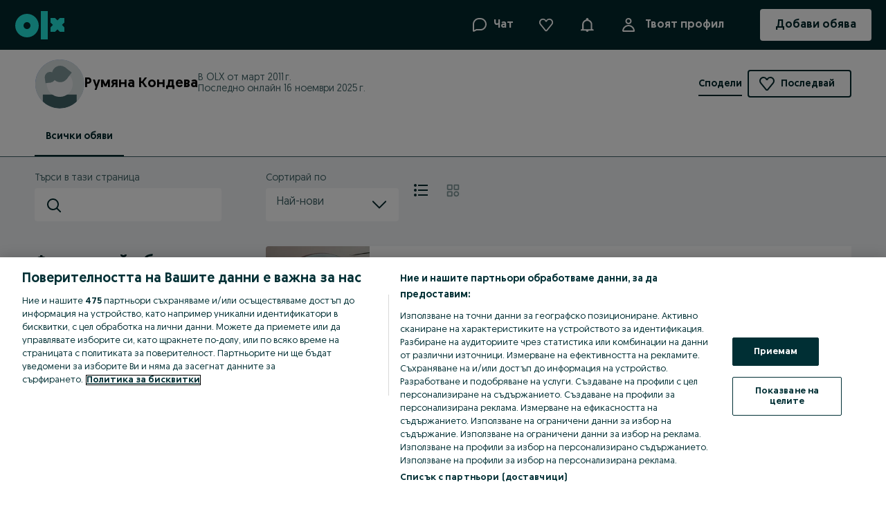

--- FILE ---
content_type: application/javascript
request_url: https://www.olx.bg/app/static/js/polyfill-numberformat-locale-data-bg.b508f245d.chunk.js
body_size: 8921
content:
(self.__LOADABLE_LOADED_CHUNKS__=self.__LOADABLE_LOADED_CHUNKS__||[]).push([[49422],{55610:()=>{Intl.NumberFormat&&"function"==typeof Intl.NumberFormat.__addLocaleData&&Intl.NumberFormat.__addLocaleData({data:{currencies:{ADP:{displayName:{one:"андорска песета",other:"андорски песети"},narrow:"ADP",symbol:"ADP"},AED:{displayName:{one:"дирхам на Обединените арабски емирства",other:"дирхама на Обединените арабски емирства"},narrow:"AED",symbol:"AED"},AFA:{displayName:{one:"афганистански афган (1927–2002)",other:"афганистански афгана (1927–2002)"},narrow:"AFA",symbol:"AFA"},AFN:{displayName:{one:"афганистански афган",other:"афганистански афгана"},narrow:"Af",symbol:"AFN"},ALL:{displayName:{one:"албански лек",other:"албански лека"},narrow:"ALL",symbol:"ALL"},AMD:{displayName:{one:"арменски драм",other:"арменски драма"},narrow:"AMD",symbol:"AMD"},ANG:{displayName:{one:"антилски гулден",other:"антилски гулдена"},narrow:"ANG",symbol:"ANG"},AOA:{displayName:{one:"анголска кванза",other:"анголски кванзи"},narrow:"Kz",symbol:"AOA"},AOK:{displayName:{one:"анголска кванца (1977–1991)",other:"анголски кванци (1977–1991)"},narrow:"AOK",symbol:"AOK"},AON:{displayName:{one:"анголска нова кванца (1990–2000)",other:"анголски нови кванци (1990–2000)"},narrow:"AON",symbol:"AON"},AOR:{displayName:{one:"анголска нова кванца (1995–1999)",other:"анголски нови кванци (1995–1999)"},narrow:"AOR",symbol:"AOR"},ARA:{displayName:{one:"аржентински австрал",other:"аржентински австрала"},narrow:"ARA",symbol:"ARA"},ARP:{displayName:{one:"аржентинско песо (1983–1985)",other:"аржентински песо (1983–1985)"},narrow:"ARP",symbol:"ARP"},ARS:{displayName:{one:"аржентинско песо",other:"аржентински песо"},narrow:"ARS",symbol:"ARS"},ATS:{displayName:{one:"австрийски шилинг",other:"австрийски шилинга"},narrow:"ATS",symbol:"ATS"},AUD:{displayName:{one:"австралийски долар",other:"австралийски долара"},narrow:"AUD",symbol:"AUD"},AWG:{displayName:{one:"арубски флорин",other:"арубски флорина"},narrow:"AWG",symbol:"AWG"},AZM:{displayName:{one:"азербайджански манат (1993–2006)",other:"азербайджански маната (1993–2006)"},narrow:"AZM",symbol:"AZM"},AZN:{displayName:{one:"азербайджански манат",other:"азербайджански маната"},narrow:"AZN",symbol:"AZN"},BAD:{displayName:{one:"Босна и Херцеговина-динар",other:"Босна и Херцеговина-динара"},narrow:"BAD",symbol:"BAD"},BAM:{displayName:{one:"босненска конвертируема марка",other:"босненски конвертируеми марки"},narrow:"KM",symbol:"BAM"},BBD:{displayName:{one:"барбадоски долар",other:"барбадоски долара"},narrow:"BBD",symbol:"BBD"},BDT:{displayName:{one:"бангладешка така",other:"бангладешки таки"},narrow:"BDT",symbol:"BDT"},BEC:{displayName:{one:"белгийски франк (конвертируем)",other:"белгийски франка (конвертируеми)"},narrow:"BEC",symbol:"BEC"},BEF:{displayName:{one:"белгийски франк",other:"белгийски франка"},narrow:"BEF",symbol:"BEF"},BEL:{displayName:{one:"белгийски франк (финансов)",other:"белгийски франка (финансови)"},narrow:"BEL",symbol:"BEL"},BGL:{displayName:{one:"български конвертируем лев",other:"български конвертируеми лева"},narrow:"BGL",symbol:"BGL"},BGN:{displayName:{one:"български лев",other:"български лева"},narrow:"лв.",symbol:"лв."},BHD:{displayName:{one:"бахрейнски динар",other:"бахрейнски динара"},narrow:"BHD",symbol:"BHD"},BIF:{displayName:{one:"бурундийски франк",other:"бурундийски франка"},narrow:"BIF",symbol:"BIF"},BMD:{displayName:{one:"бермудски долар",other:"бермудски долара"},narrow:"BMD",symbol:"BMD"},BND:{displayName:{one:"брунейски долар",other:"брунейски долара"},narrow:"BND",symbol:"BND"},BOB:{displayName:{one:"боливийско боливиано",other:"боливийски боливиано"},narrow:"Bs",symbol:"BOB"},BOP:{displayName:{one:"боливийско песо",other:"боливийски песо"},narrow:"BOP",symbol:"BOP"},BOV:{displayName:{other:"боливийски мвдол"},narrow:"BOV",symbol:"BOV"},BRB:{displayName:{other:"бразилско ново крузейро (1967–1986)"},narrow:"BRB",symbol:"BRB"},BRC:{displayName:{other:"Бразилско крозадо"},narrow:"BRC",symbol:"BRC"},BRE:{displayName:{other:"Бразилско крузейро (1990–1993)"},narrow:"BRE",symbol:"BRE"},BRL:{displayName:{one:"бразилски реал",other:"бразилски реала"},narrow:"BRL",symbol:"BRL"},BRN:{displayName:{other:"Бразилско ново крозадо"},narrow:"BRN",symbol:"BRN"},BRR:{displayName:{other:"Бразилско крузейро"},narrow:"BRR",symbol:"BRR"},BSD:{displayName:{one:"бахамски долар",other:"бахамски долара"},narrow:"BSD",symbol:"BSD"},BTN:{displayName:{one:"бутански нгултрум",other:"бутански нгултрума"},narrow:"BTN",symbol:"BTN"},BUK:{displayName:{other:"Бирмански киат"},narrow:"BUK",symbol:"BUK"},BWP:{displayName:{one:"ботсванска пула",other:"ботсвански пули"},narrow:"P",symbol:"BWP"},BYB:{displayName:{one:"беларуска нова рубла (1994–1999)",other:"беларуски нови рубли (1994–1999)"},narrow:"BYB",symbol:"BYB"},BYN:{displayName:{one:"беларуска рубла",other:"беларуски рубли"},narrow:"BYN",symbol:"BYN"},BYR:{displayName:{one:"беларуска рубла (2000–2016)",other:"беларуски рубли (2000–2016)"},narrow:"BYR",symbol:"BYR"},BZD:{displayName:{one:"белизийски долар",other:"белизийски долара"},narrow:"BZD",symbol:"BZD"},CAD:{displayName:{one:"канадски долар",other:"канадски долара"},narrow:"CAD",symbol:"CAD"},CDF:{displayName:{one:"конгоански франк",other:"конгоански франка"},narrow:"CDF",symbol:"CDF"},CHE:{displayName:{other:"WIR евро"},narrow:"CHE",symbol:"CHE"},CHF:{displayName:{one:"швейцарски франк",other:"швейцарски франка"},narrow:"CHF",symbol:"CHF"},CHW:{displayName:{other:"WIR франк"},narrow:"CHW",symbol:"CHW"},CLF:{displayName:{other:"Условна разчетна единица на Чили"},narrow:"CLF",symbol:"CLF"},CLP:{displayName:{one:"чилийско песо",other:"чилийски песо"},narrow:"CLP",symbol:"CLP"},CNH:{displayName:{one:"китайски юан (офшорен)",other:"китайски юана (офшорни)"},narrow:"CNH",symbol:"CNH"},CNY:{displayName:{one:"китайски юан",other:"китайски юана"},narrow:"CNY",symbol:"CNY"},COP:{displayName:{one:"колумбийско песо",other:"колумбийски песо"},narrow:"COP",symbol:"COP"},COU:{displayName:{other:"Колумбийска единица на реалната стойност"},narrow:"COU",symbol:"COU"},CRC:{displayName:{one:"костарикански колон",other:"костарикански колона"},narrow:"CRC",symbol:"CRC"},CSD:{displayName:{other:"Стар сръбски динар"},narrow:"CSD",symbol:"CSD"},CSK:{displayName:{one:"чехословашка конвертируема крона",other:"чехословашки конвертируеми крони"},narrow:"CSK",symbol:"CSK"},CUC:{displayName:{one:"кубинско конвертируемо песо",other:"кубински конвертируеми песо"},narrow:"$",symbol:"CUC"},CUP:{displayName:{one:"кубинско песо",other:"кубински песо"},narrow:"CUP",symbol:"CUP"},CVE:{displayName:{other:"ескудо на Кабо Верде"},narrow:"CVE",symbol:"CVE"},CYP:{displayName:{one:"кипърска лира",other:"кипърски лири"},narrow:"CYP",symbol:"CYP"},CZK:{displayName:{one:"чешка крона",other:"чешки крони"},narrow:"Kč",symbol:"CZK"},DDM:{displayName:{other:"Източногерманска марка"},narrow:"DDM",symbol:"DDM"},DEM:{displayName:{one:"германска марка",other:"германски марки"},narrow:"DEM",symbol:"DEM"},DJF:{displayName:{one:"джибутски франк",other:"джибутски франка"},narrow:"DJF",symbol:"DJF"},DKK:{displayName:{one:"датска крона",other:"датски крони"},narrow:"kr",symbol:"DKK"},DOP:{displayName:{one:"доминиканско песо",other:"доминикански песо"},narrow:"DOP",symbol:"DOP"},DZD:{displayName:{one:"алжирски динар",other:"алжирски динара"},narrow:"DZD",symbol:"DZD"},ECS:{displayName:{other:"еквадорско сукре"},narrow:"ECS",symbol:"ECS"},ECV:{displayName:{other:"Еквадорска банкова единица"},narrow:"ECV",symbol:"ECV"},EEK:{displayName:{one:"естонска крона",other:"естонски крони"},narrow:"EEK",symbol:"EEK"},EGP:{displayName:{one:"египетска лира",other:"египетски лири"},narrow:"E£",symbol:"EGP"},ERN:{displayName:{one:"еритрейска накфа",other:"еритрейски накфи"},narrow:"ERN",symbol:"ERN"},ESP:{displayName:{one:"испанска песета",other:"испански песети"},narrow:"₧",symbol:"ESP"},ETB:{displayName:{one:"етиопски бир",other:"етиопски бира"},narrow:"ETB",symbol:"ETB"},EUR:{displayName:{other:"евро"},narrow:"€",symbol:"€"},FIM:{displayName:{one:"финландска марка",other:"финландски марки"},narrow:"FIM",symbol:"FIM"},FJD:{displayName:{one:"фиджийски долар",other:"фиджийски долара"},narrow:"FJD",symbol:"FJD"},FKP:{displayName:{one:"фолкландска лира",other:"фолкландски лири"},narrow:"FKP",symbol:"FKP"},FRF:{displayName:{one:"френски франк",other:"френски франка"},narrow:"FRF",symbol:"FRF"},GBP:{displayName:{one:"британска лира",other:"британски лири"},narrow:"£",symbol:"GBP"},GEK:{displayName:{other:"Грузински купон"},narrow:"GEK",symbol:"GEK"},GEL:{displayName:{other:"грузински лари"},narrow:"₾",symbol:"GEL"},GHC:{displayName:{one:"ганайско седи (1979–2007)",other:"ганайски седи (1979–2007)"},narrow:"GHC",symbol:"GHC"},GHS:{displayName:{one:"ганайско седи",other:"ганайски седи"},narrow:"GHS",symbol:"GHS"},GIP:{displayName:{one:"гибралтарска лира",other:"гибралтарски лири"},narrow:"GIP",symbol:"GIP"},GMD:{displayName:{one:"гамбийско даласи",other:"гамбийски даласи"},narrow:"GMD",symbol:"GMD"},GNF:{displayName:{one:"гвинейски франк",other:"гвинейски франка"},narrow:"FG",symbol:"GNF"},GNS:{displayName:{other:"Гвинейска сили"},narrow:"GNS",symbol:"GNS"},GQE:{displayName:{other:"Екваториално гвинейско еквеле"},narrow:"GQE",symbol:"GQE"},GRD:{displayName:{one:"гръцка драхма",other:"гръцки драхми"},narrow:"GRD",symbol:"GRD"},GTQ:{displayName:{one:"гватемалски кетцал",other:"гватемалски кетцала"},narrow:"Q",symbol:"GTQ"},GWE:{displayName:{other:"Ескудо от Португалска Гвинея"},narrow:"GWE",symbol:"GWE"},GWP:{displayName:{other:"Гвинея-Бисау песо"},narrow:"GWP",symbol:"GWP"},GYD:{displayName:{one:"гаянски долар",other:"гаянски долара"},narrow:"GYD",symbol:"GYD"},HKD:{displayName:{one:"хонконгски долар",other:"хонконгски долара"},narrow:"HKD",symbol:"HKD"},HNL:{displayName:{one:"хондураска лемпира",other:"хондураски лемпири"},narrow:"L",symbol:"HNL"},HRD:{displayName:{one:"хърватски динар",other:"хърватски динара"},narrow:"HRD",symbol:"HRD"},HRK:{displayName:{one:"хърватска куна",other:"хърватски куни"},narrow:"kn",symbol:"HRK"},HTG:{displayName:{one:"хаитски гурд",other:"хаитски гурда"},narrow:"HTG",symbol:"HTG"},HUF:{displayName:{one:"унгарски форинт",other:"унгарски форинта"},narrow:"Ft",symbol:"HUF"},IDR:{displayName:{one:"индонезийска рупия",other:"индонезийски рупии"},narrow:"Rp",symbol:"IDR"},IEP:{displayName:{one:"ирландска лира",other:"ирландски лири"},narrow:"IEP",symbol:"IEP"},ILP:{displayName:{one:"израелска лира",other:"израелски лири"},narrow:"ILP",symbol:"ILP"},ILS:{displayName:{one:"израелски нов шекел",other:"израелски нови шекела"},narrow:"ILS",symbol:"ILS"},INR:{displayName:{one:"индийска рупия",other:"индийски рупии"},narrow:"INR",symbol:"INR"},IQD:{displayName:{one:"иракски динар",other:"иракски динара"},narrow:"IQD",symbol:"IQD"},IRR:{displayName:{one:"ирански риал",other:"ирански риала"},narrow:"IRR",symbol:"IRR"},ISK:{displayName:{one:"исландска крона",other:"исландски крони"},narrow:"kr",symbol:"ISK"},ITL:{displayName:{one:"италианска лира",other:"италиански лири"},narrow:"ITL",symbol:"ITL"},JMD:{displayName:{one:"ямайски долар",other:"ямайски долара"},narrow:"JMD",symbol:"JMD"},JOD:{displayName:{one:"йордански динар",other:"йордански динара"},narrow:"JOD",symbol:"JOD"},JPY:{displayName:{one:"японска йена",other:"японски йени"},narrow:"¥",symbol:"JPY"},KES:{displayName:{one:"кенийски шилинг",other:"кенийски шилинга"},narrow:"KES",symbol:"KES"},KGS:{displayName:{one:"киргизстански сом",other:"киргизстански сома"},narrow:"KGS",symbol:"KGS"},KHR:{displayName:{one:"камбоджански риел",other:"камбоджански риела"},narrow:"KHR",symbol:"KHR"},KMF:{displayName:{one:"коморски франк",other:"коморски франка"},narrow:"CF",symbol:"KMF"},KPW:{displayName:{one:"севернокорейски вон",other:"севернокорейски вона"},narrow:"₩",symbol:"KPW"},KRW:{displayName:{one:"южнокорейски вон",other:"южнокорейски вона"},narrow:"KRW",symbol:"KRW"},KWD:{displayName:{one:"кувейтски динар",other:"кувейтски динара"},narrow:"KWD",symbol:"KWD"},KYD:{displayName:{one:"кайманов долар",other:"кайманови долара"},narrow:"KYD",symbol:"KYD"},KZT:{displayName:{one:"казахстанско тенге",other:"казахстански тенге"},narrow:"KZT",symbol:"KZT"},LAK:{displayName:{one:"лаоски кип",other:"лаоски кипа"},narrow:"LAK",symbol:"LAK"},LBP:{displayName:{one:"ливанска лира",other:"ливански лири"},narrow:"L£",symbol:"LBP"},LKR:{displayName:{one:"шриланкска рупия",other:"шриланкски рупии"},narrow:"Rs",symbol:"LKR"},LRD:{displayName:{one:"либерийски долар",other:"либерийски долара"},narrow:"LRD",symbol:"LRD"},LSL:{displayName:{one:"лесотско лоти",other:"лесотски лоти"},narrow:"LSL",symbol:"LSL"},LTL:{displayName:{one:"литовски литас",other:"литовски литаса"},narrow:"Lt",symbol:"LTL"},LTT:{displayName:{other:"Литовски талон"},narrow:"LTT",symbol:"LTT"},LUF:{displayName:{one:"люксембургски франк",other:"люксембургски франка"},narrow:"LUF",symbol:"LUF"},LVL:{displayName:{one:"латвийски лат",other:"латвийски лата"},narrow:"Ls",symbol:"LVL"},LVR:{displayName:{one:"латвийска рубла",other:"латвийски рубли"},narrow:"LVR",symbol:"LVR"},LYD:{displayName:{one:"либийски динар",other:"либийски динара"},narrow:"LYD",symbol:"LYD"},MAD:{displayName:{one:"марокански дирхам",other:"марокански дирхама"},narrow:"MAD",symbol:"MAD"},MAF:{displayName:{one:"марокански франк",other:"марокански франка"},narrow:"MAF",symbol:"MAF"},MDL:{displayName:{one:"молдовска лея",other:"молдовски леи"},narrow:"MDL",symbol:"MDL"},MGA:{displayName:{one:"малгашко ариари",other:"малгашки ариари"},narrow:"Ar",symbol:"MGA"},MGF:{displayName:{one:"малгашки франк - Мадагаскар",other:"малгашки франка - Мадагаскар"},narrow:"MGF",symbol:"MGF"},MKD:{displayName:{one:"македонски денар",other:"македонски денара"},narrow:"MKD",symbol:"MKD"},MLF:{displayName:{other:"Малийски франк"},narrow:"MLF",symbol:"MLF"},MMK:{displayName:{one:"мианмарски киат",other:"мианмарски киата"},narrow:"K",symbol:"MMK"},MNT:{displayName:{one:"монголски тугрик",other:"монголски тугрика"},narrow:"MNT",symbol:"MNT"},MOP:{displayName:{one:"патака на Макао",other:"патаки на Макао"},narrow:"MOP",symbol:"MOP"},MRO:{displayName:{one:"мавританска угия (1973–2017)",other:"мавритански угии (1973–2017)"},narrow:"MRO",symbol:"MRO"},MRU:{displayName:{one:"мавританска угия",other:"мавритански угии"},narrow:"MRU",symbol:"MRU"},MTL:{displayName:{one:"малтийска лира",other:"малтийски лири"},narrow:"MTL",symbol:"MTL"},MUR:{displayName:{one:"маврицийска рупия",other:"маврицийски рупии"},narrow:"Rs",symbol:"MUR"},MVR:{displayName:{one:"малдивска руфия",other:"малдивски руфии"},narrow:"MVR",symbol:"MVR"},MWK:{displayName:{one:"малавийска куача",other:"малавийски куачи"},narrow:"MWK",symbol:"MWK"},MXN:{displayName:{one:"мексиканско песо",other:"мексикански песо"},narrow:"MXN",symbol:"MXN"},MXP:{displayName:{one:"мексиканско сребърно песо (1861–1992)",other:"мексикански сребърни песо (1861–1992)"},narrow:"MXP",symbol:"MXP"},MXV:{displayName:{other:"Мексиканска конвертируема единица (UDI)"},narrow:"MXV",symbol:"MXV"},MYR:{displayName:{one:"малайзийски рингит",other:"малайзийски рингита"},narrow:"RM",symbol:"MYR"},MZE:{displayName:{one:"мозамбикско ескудо",other:"мозамбикски ескудо"},narrow:"MZE",symbol:"MZE"},MZM:{displayName:{one:"мозамбикски метикал (1980–2006)",other:"мозамбикски метикала (1980–2006)"},narrow:"MZM",symbol:"MZM"},MZN:{displayName:{one:"мозамбикски метикал",other:"мозамбикски метикала"},narrow:"MZN",symbol:"MZN"},NAD:{displayName:{one:"намибийски долар",other:"намибийски долара"},narrow:"NAD",symbol:"NAD"},NGN:{displayName:{one:"нигерийска найра",other:"нигерийски найри"},narrow:"NGN",symbol:"NGN"},NIC:{displayName:{one:"никарагуанска кордоба (1988–1991)",other:"никарагуански кордоби (1988–1991)"},narrow:"NIC",symbol:"NIC"},NIO:{displayName:{one:"никарагуанска кордоба",other:"никарагуански кордоби"},narrow:"C$",symbol:"NIO"},NLG:{displayName:{one:"холандски гулден",other:"холандски гулдена"},narrow:"NLG",symbol:"NLG"},NOK:{displayName:{one:"норвежка крона",other:"норвежки крони"},narrow:"kr",symbol:"NOK"},NPR:{displayName:{one:"непалска рупия",other:"непалски рупии"},narrow:"Rs",symbol:"NPR"},NZD:{displayName:{one:"новозеландски долар",other:"новозеландски долара"},narrow:"NZD",symbol:"NZD"},OMR:{displayName:{one:"омански риал",other:"омански риала"},narrow:"OMR",symbol:"OMR"},PAB:{displayName:{one:"панамска балбоа",other:"панамски балбоа"},narrow:"PAB",symbol:"PAB"},PEI:{displayName:{other:"Перуанско инти"},narrow:"PEI",symbol:"PEI"},PEN:{displayName:{one:"перуански сол",other:"перуански сола"},narrow:"PEN",symbol:"PEN"},PES:{displayName:{other:"перуански сол (1863–1965)"},narrow:"PES",symbol:"PES"},PGK:{displayName:{one:"папуа-новогвинейска кина",other:"папуа-новогвинейски кини"},narrow:"PGK",symbol:"PGK"},PHP:{displayName:{one:"филипинско песо",other:"филипински песо"},narrow:"PHP",symbol:"PHP"},PKR:{displayName:{one:"пакистанска рупия",other:"пакистански рупии"},narrow:"Rs",symbol:"PKR"},PLN:{displayName:{one:"полска злота",other:"полски злоти"},narrow:"zł",symbol:"PLN"},PLZ:{displayName:{one:"полска злота (1950–1995)",other:"полски злоти (1950–1995)"},narrow:"PLZ",symbol:"PLZ"},PTE:{displayName:{one:"португалско ескудо",other:"португалски ескудо"},narrow:"PTE",symbol:"PTE"},PYG:{displayName:{one:"парагвайско гуарани",other:"парагвайски гуарани"},narrow:"PYG",symbol:"PYG"},QAR:{displayName:{one:"катарски риал",other:"катарски риала"},narrow:"QAR",symbol:"QAR"},RHD:{displayName:{other:"Родезийски долар"},narrow:"RHD",symbol:"RHD"},ROL:{displayName:{one:"стара румънска лея",other:"стари румънски леи"},narrow:"ROL",symbol:"ROL"},RON:{displayName:{one:"румънска лея",other:"румънски леи"},narrow:"RON",symbol:"RON"},RSD:{displayName:{one:"сръбски динар",other:"сръбски динара"},narrow:"RSD",symbol:"RSD"},RUB:{displayName:{one:"руска рубла",other:"руски рубли"},narrow:"₽",symbol:"RUB"},RUR:{displayName:{one:"руска рубла (1991–1998)",other:"руски рубли (1991–1998)"},narrow:"RUR",symbol:"RUR"},RWF:{displayName:{one:"руандски франк",other:"руандски франка"},narrow:"RF",symbol:"RWF"},SAR:{displayName:{one:"саудитски риал",other:"саудитски риала"},narrow:"SAR",symbol:"SAR"},SBD:{displayName:{one:"долар на Соломоновите острови",other:"долара на Соломоновите острови"},narrow:"SBD",symbol:"SBD"},SCR:{displayName:{one:"сейшелска рупия",other:"сейшелски рупии"},narrow:"SCR",symbol:"SCR"},SDD:{displayName:{one:"судански динар",other:"судански динара"},narrow:"SDD",symbol:"SDD"},SDG:{displayName:{one:"суданска лира",other:"судански лири"},narrow:"SDG",symbol:"SDG"},SEK:{displayName:{one:"шведска крона",other:"шведски крони"},narrow:"kr",symbol:"SEK"},SGD:{displayName:{one:"сингапурски долар",other:"сингапурски долара"},narrow:"SGD",symbol:"SGD"},SHP:{displayName:{one:"лира на Света Елена",other:"лири на Света Елена"},narrow:"£",symbol:"SHP"},SIT:{displayName:{one:"словенски толар",other:"словенски толара"},narrow:"SIT",symbol:"SIT"},SKK:{displayName:{one:"словашка крона",other:"словашки крони"},narrow:"SKK",symbol:"SKK"},SLL:{displayName:{one:"сиералеонско леоне",other:"сиералеонски леоне"},narrow:"SLL",symbol:"SLL"},SOS:{displayName:{one:"сомалийски шилинг",other:"сомалийски шилинга"},narrow:"SOS",symbol:"SOS"},SRD:{displayName:{one:"суринамски долар",other:"суринамски долара"},narrow:"SRD",symbol:"SRD"},SRG:{displayName:{one:"суринамски гилдер",other:"суринамски гилдера"},narrow:"SRG",symbol:"SRG"},SSP:{displayName:{one:"южносуданска лира",other:"южносудански лири"},narrow:"SSP",symbol:"SSP"},STD:{displayName:{other:"добра на Сао Томе и Принсипи (1977–2017)"},narrow:"STD",symbol:"STD"},STN:{displayName:{other:"добра на Сао Томе и Принсипи"},narrow:"Db",symbol:"STN"},SUR:{displayName:{one:"съветска рубла",other:"съветски рубли"},narrow:"SUR",symbol:"SUR"},SVC:{displayName:{one:"салвадорски колон",other:"салвадорски колона"},narrow:"SVC",symbol:"SVC"},SYP:{displayName:{one:"сирийска лира",other:"сирийски лири"},narrow:"£",symbol:"SYP"},SZL:{displayName:{other:"свазилендски лилангени"},narrow:"SZL",symbol:"SZL"},THB:{displayName:{one:"тайландски бат",other:"тайландски бата"},narrow:"฿",symbol:"THB"},TJR:{displayName:{one:"таджикистанска рубла",other:"таджикистански рубли"},narrow:"TJR",symbol:"TJR"},TJS:{displayName:{other:"таджикистански сомони"},narrow:"TJS",symbol:"TJS"},TMM:{displayName:{one:"туркменистански манат",other:"туркменистански маната"},narrow:"TMM",symbol:"TMM"},TMT:{displayName:{one:"туркменски манат",other:"туркменски маната"},narrow:"TMT",symbol:"TMT"},TND:{displayName:{one:"тунизийски динар",other:"тунизийски динара"},narrow:"TND",symbol:"TND"},TOP:{displayName:{one:"тонганска паанга",other:"тонгански паанги"},narrow:"T$",symbol:"TOP"},TPE:{displayName:{one:"тиморско ескудо",other:"тиморски ескудо"},narrow:"TPE",symbol:"TPE"},TRL:{displayName:{one:"турска лира (1922–2005)",other:"турски лири (1922–2005)"},narrow:"TRL",symbol:"TRL"},TRY:{displayName:{one:"турска лира",other:"турски лири"},narrow:"TRY",symbol:"TRY"},TTD:{displayName:{one:"долар на Тринидад и Тобаго",other:"долара на Тринидад и Тобаго"},narrow:"TTD",symbol:"TTD"},TWD:{displayName:{one:"тайвански долар",other:"тайвански долара"},narrow:"TWD",symbol:"TWD"},TZS:{displayName:{one:"танзанийски шилинг",other:"танзанийски шилинга"},narrow:"TZS",symbol:"TZS"},UAH:{displayName:{one:"украинска гривня",other:"украински гривни"},narrow:"UAH",symbol:"UAH"},UAK:{displayName:{one:"украински карбованец",other:"украински карбованеца"},narrow:"UAK",symbol:"UAK"},UGS:{displayName:{one:"угандийски шилинг (1966–1987)",other:"угандийски шилинга (1966–1987)"},narrow:"UGS",symbol:"UGS"},UGX:{displayName:{one:"угандски шилинг",other:"угандски шилинга"},narrow:"UGX",symbol:"UGX"},USD:{displayName:{one:"щатски долар",other:"щатски долара"},narrow:"$",symbol:"щ.д."},USN:{displayName:{},narrow:"USN",symbol:"USN"},USS:{displayName:{},narrow:"USS",symbol:"USS"},UYI:{displayName:{other:"Уругвайско песо (индекс на инфлацията)"},narrow:"UYI",symbol:"UYI"},UYP:{displayName:{one:"уругвайско песо (1975–1993)",other:"уругвайски песо (1975–1993)"},narrow:"UYP",symbol:"UYP"},UYU:{displayName:{one:"уругвайско песо",other:"уругвайски песо"},narrow:"UYU",symbol:"UYU"},UZS:{displayName:{one:"узбекски сум",other:"узбекски сума"},narrow:"UZS",symbol:"UZS"},VEB:{displayName:{one:"венецуелски боливар (1871–2008)",other:"венецуелски боливара (1871–2008)"},narrow:"VEB",symbol:"VEB"},VEF:{displayName:{one:"венецуелски боливар",other:"венецуелски боливара"},narrow:"Bs",symbol:"VEF"},VES:{displayName:{one:"венецуелски боливар (VES)",other:"венецуелски боливара (VES)"},narrow:"VES",symbol:"VES"},VND:{displayName:{one:"виетнамски донг",other:"виетнамски донга"},narrow:"VND",symbol:"VND"},VUV:{displayName:{one:"вануатско вату",other:"вануатски вату"},narrow:"VUV",symbol:"VUV"},WST:{displayName:{one:"самоанска тала",other:"самоански тали"},narrow:"WST",symbol:"WST"},XAF:{displayName:{one:"централноафрикански франк",other:"централноафрикански франка"},narrow:"FCFA",symbol:"FCFA"},XAG:{displayName:{other:"Сребро"},narrow:"XAG",symbol:"XAG"},XAU:{displayName:{other:"Злато"},narrow:"XAU",symbol:"XAU"},XBA:{displayName:{other:"Европейска съставна единица"},narrow:"XBA",symbol:"XBA"},XBB:{displayName:{other:"Европейска валутна единица"},narrow:"XBB",symbol:"XBB"},XBC:{displayName:{other:"Европейска единица по сметка (XBC)"},narrow:"XBC",symbol:"XBC"},XBD:{displayName:{other:"Европейска единица по сметка (XBD)"},narrow:"XBD",symbol:"XBD"},XCD:{displayName:{one:"източнокарибски долар",other:"източнокарибски долара"},narrow:"$",symbol:"XCD"},XDR:{displayName:{other:"Специални права на тираж"},narrow:"XDR",symbol:"XDR"},XEU:{displayName:{other:"Еку на ЕИО"},narrow:"XEU",symbol:"XEU"},XFO:{displayName:{one:"френски златен франк",other:"френски златна франка"},narrow:"XFO",symbol:"XFO"},XOF:{displayName:{one:"западноафрикански франк",other:"западноафрикански франка"},narrow:"F CFA",symbol:"F CFA"},XPD:{displayName:{other:"Паладий"},narrow:"XPD",symbol:"XPD"},XPF:{displayName:{one:"CFP франк",other:"CFP франка"},narrow:"CFPF",symbol:"CFPF"},XPT:{displayName:{other:"Платина"},narrow:"XPT",symbol:"XPT"},XTS:{displayName:{other:"Код резервиран за целите на тестване"},narrow:"XTS",symbol:"XTS"},XXX:{displayName:{other:"(непозната валута)"},narrow:"¤",symbol:"¤"},YDD:{displayName:{one:"йеменски динар",other:"йеменски динара"},narrow:"YDD",symbol:"YDD"},YER:{displayName:{one:"йеменски риал",other:"йеменски риала"},narrow:"YER",symbol:"YER"},YUD:{displayName:{other:"Югославски твърд динар"},narrow:"YUD",symbol:"YUD"},YUM:{displayName:{one:"югославски динар",other:"югославски динара"},narrow:"YUM",symbol:"YUM"},YUN:{displayName:{one:"югославски конвертируем динар",other:"югославски конвертируеми динара"},narrow:"YUN",symbol:"YUN"},ZAL:{displayName:{one:"южноафрикански ранд (финансов)",other:"южноафрикански ранда (финансови)"},narrow:"ZAL",symbol:"ZAL"},ZAR:{displayName:{one:"южноафрикански ранд",other:"южноафрикански ранда"},narrow:"R",symbol:"ZAR"},ZMK:{displayName:{one:"замбийска квача (1968–2012)",other:"замбийски квачи (1968–2012)"},narrow:"ZMK",symbol:"ZMK"},ZMW:{displayName:{one:"замбийска куача",other:"замбийски куачи"},narrow:"ZK",symbol:"ZMW"},ZRN:{displayName:{one:"заирско ново зайре",other:"заирски нови зайре"},narrow:"ZRN",symbol:"ZRN"},ZRZ:{displayName:{one:"заирско зайре",other:"заирски зайре"},narrow:"ZRZ",symbol:"ZRZ"},ZWD:{displayName:{one:"зимбабвийски долар",other:"зимбабвийски долара"},narrow:"ZWD",symbol:"ZWD"},ZWL:{displayName:{one:"зимбабвийски долар (2009)",other:"зимбабвийски долара (2009)"},narrow:"ZWL",symbol:"ZWL"}},nu:["latn"],numbers:{currency:{latn:{accounting:"#,##0.00 ¤;(#,##0.00 ¤)",currencySpacing:{afterInsertBetween:" ",beforeInsertBetween:" "},short:{1e3:{other:"0 хил'.' ¤"},1e4:{other:"00 хил'.' ¤"},1e5:{other:"000 хил'.' ¤"},1e6:{other:"0 млн'.' ¤"},1e7:{other:"00 млн'.' ¤"},1e8:{other:"000 млн'.' ¤"},1e9:{other:"0 млрд'.' ¤"},1e10:{other:"00 млрд'.' ¤"},1e11:{other:"000 млрд'.' ¤"},1e12:{other:"0 трлн'.' ¤"},1e13:{other:"00 трлн'.' ¤"},1e14:{other:"000 трлн'.' ¤"}},standard:"#,##0.00 ¤",unitPattern:"{0} {1}"}},decimal:{latn:{long:{1e3:{one:"0 хил'.'",other:"0 хиляди"},1e4:{other:"00 хиляди"},1e5:{other:"000 хиляди"},1e6:{one:"0 милион",other:"0 милиона"},1e7:{other:"00 милиона"},1e8:{other:"000 милиона"},1e9:{one:"0 милиард",other:"0 милиарда"},1e10:{other:"00 милиарда"},1e11:{other:"000 милиарда"},1e12:{one:"0 трилион",other:"0 трилиона"},1e13:{other:"00 трилиона"},1e14:{other:"000 трилиона"}},short:{1e3:{other:"0 хил'.'"},1e4:{other:"00 хил'.'"},1e5:{other:"000 хил'.'"},1e6:{other:"0 млн'.'"},1e7:{other:"00 млн'.'"},1e8:{other:"000 млн'.'"},1e9:{other:"0 млрд'.'"},1e10:{other:"00 млрд'.'"},1e11:{other:"000 млрд'.'"},1e12:{other:"0 трлн'.'"},1e13:{other:"00 трлн'.'"},1e14:{other:"000 трлн'.'"}},standard:"#,##0.###"}},nu:["latn"],percent:{latn:"#,##0%"},symbols:{latn:{approximatelySign:"~",decimal:",",exponential:"E",group:" ",infinity:"∞",list:";",minusSign:"-",nan:"NaN",perMille:"‰",percentSign:"%",plusSign:"+",rangeSign:" ",superscriptingExponent:"×",timeSeparator:":"}}},units:{compound:{per:{long:"{0} на {1}",narrow:"{0}/{1}",short:"{0}/{1}"}},simple:{acre:{long:{one:"{0} акър",other:"{0} акра"},narrow:{one:"{0} акър",other:"{0} акра"},perUnit:{},short:{one:"{0} акър",other:"{0} акра"}},bit:{long:{one:"{0} бит",other:"{0} бита"},narrow:{other:"{0} b"},perUnit:{},short:{other:"{0} b"}},byte:{long:{one:"{0} байт",other:"{0} байта"},narrow:{other:"{0} B"},perUnit:{},short:{other:"{0} B"}},celsius:{long:{one:"{0} градус Целзий",other:"{0} градуса Целзий"},narrow:{other:"{0}°C"},perUnit:{},short:{other:"{0}°C"}},centimeter:{long:{one:"{0} сантиметър",other:"{0} сантиметра"},narrow:{other:"{0} cm"},perUnit:{long:"{0} на сантиметър",narrow:"{0}/cm",short:"{0}/cm"},short:{other:"{0} cm"}},day:{long:{one:"{0} ден",other:"{0} дни"},narrow:{other:"{0} д"},perUnit:{long:"{0} на ден",narrow:"{0}/д",short:"{0}/д"},short:{other:"{0} д"}},degree:{long:{one:"{0} градус",other:"{0} градуса"},narrow:{other:"{0}°"},perUnit:{},short:{other:"{0}°"}},fahrenheit:{long:{one:"{0} градус по Фаренхайт",other:"{0} градуса по Фаренхайт"},narrow:{other:"{0} °F"},perUnit:{},short:{other:"{0}°F"}},"fluid-ounce":{long:{one:"{0} течна унция",other:"{0} течни унции"},narrow:{other:"{0} fl oz US"},perUnit:{},short:{other:"{0} fl oz US"}},foot:{long:{one:"{0} фут",other:"{0} фута"},narrow:{one:"{0} фут",other:"{0} фута"},perUnit:{long:"{0} на фут",narrow:"{0}/ft",short:"{0}/ft"},short:{other:"{0} ft"}},gallon:{long:{one:"{0} галон",other:"{0} галона"},narrow:{other:"{0} gal US"},perUnit:{long:"{0} на галон",narrow:"{0}/gal US",short:"{0}/gal US"},short:{other:"{0} gal US"}},gigabit:{long:{one:"{0} гигабит",other:"{0} гигабита"},narrow:{other:"{0} Gb"},perUnit:{},short:{other:"{0} Gb"}},gigabyte:{long:{one:"{0} гигабайт",other:"{0} гигабайта"},narrow:{other:"{0} GB"},perUnit:{},short:{other:"{0} GB"}},gram:{long:{one:"{0} грам",other:"{0} грама"},narrow:{other:"{0} g"},perUnit:{long:"{0} на грам",narrow:"{0}/g",short:"{0}/g"},short:{other:"{0} g"}},hectare:{long:{one:"{0} хектар",other:"{0} хектара"},narrow:{other:"{0} ha"},perUnit:{},short:{other:"{0} ha"}},hour:{long:{one:"{0} час",other:"{0} часа"},narrow:{other:"{0} ч"},perUnit:{long:"{0} за час",narrow:"{0}/ч",short:"{0}/ч"},short:{other:"{0} ч"}},inch:{long:{one:"{0} инч",other:"{0} инча"},narrow:{other:'{0}"'},perUnit:{long:"{0} на инч",narrow:"{0}/in",short:"{0}/in"},short:{other:"{0} in"}},kilobit:{long:{one:"{0} килобит",other:"{0} килобита"},narrow:{other:"{0} kb"},perUnit:{},short:{other:"{0} kb"}},kilobyte:{long:{one:"{0} килобайт",other:"{0} килобайта"},narrow:{other:"{0} kB"},perUnit:{},short:{other:"{0} kB"}},kilogram:{long:{one:"{0} килограм",other:"{0} килограма"},narrow:{other:"{0} kg"},perUnit:{long:"{0} на килограм",narrow:"{0}/kg",short:"{0}/kg"},short:{other:"{0} kg"}},kilometer:{long:{one:"{0} километър",other:"{0} километра"},narrow:{other:"{0} km"},perUnit:{long:"{0} на километър",narrow:"{0}/km",short:"{0}/km"},short:{other:"{0} km"}},"kilometer-per-hour":{long:{one:"{0} километър в час",other:"{0} километра в час"},narrow:{other:"{0} km/h"},perUnit:{},short:{other:"{0} km/h"}},liter:{long:{one:"{0} литър",other:"{0} литра"},narrow:{other:"{0} l"},perUnit:{long:"{0} на литър",narrow:"{0}/l",short:"{0}/l"},short:{other:"{0} l"}},"liter-per-kilometer":{long:{one:"{0} литър на километър",other:"{0} литра на километър"},narrow:{other:"{0} l/km"},perUnit:{},short:{other:"{0} l/km"}},megabit:{long:{one:"{0} мегабит",other:"{0} мегабита"},narrow:{other:"{0} Mb"},perUnit:{},short:{other:"{0} Mb"}},megabyte:{long:{one:"{0} мегабайт",other:"{0} мегабайта"},narrow:{other:"{0} MB"},perUnit:{},short:{other:"{0} MB"}},meter:{long:{one:"{0} метър",other:"{0} метра"},narrow:{other:"{0} m"},perUnit:{long:"{0} на метър",narrow:"{0}/m",short:"{0}/m"},short:{other:"{0} m"}},"meter-per-second":{long:{one:"{0} метър за секунда",other:"{0} метра за секунда"},narrow:{other:"{0} m/s"},perUnit:{},short:{other:"{0} m/s"}},mile:{long:{one:"{0} миля",other:"{0} мили"},narrow:{one:"{0} миля",other:"{0} мили"},perUnit:{},short:{other:"{0} mi"}},"mile-per-gallon":{long:{one:"{0} миля на галон",other:"{0} мили на галон"},narrow:{other:"{0} mpg"},perUnit:{},short:{other:"{0} mpg"}},"mile-per-hour":{long:{one:"{0} миля в час",other:"{0} мили в час"},narrow:{one:"{0} миля/ч",other:"{0} мили/ч"},perUnit:{},short:{other:"{0} mph"}},"mile-scandinavian":{long:{one:"{0} шведска миля",other:"{0} шведски мили"},narrow:{other:"{0} smi"},perUnit:{},short:{other:"{0} smi"}},milliliter:{long:{one:"{0} милилитър",other:"{0} милилитра"},narrow:{other:"{0} ml"},perUnit:{},short:{other:"{0} ml"}},millimeter:{long:{one:"{0} милиметър",other:"{0} милиметра"},narrow:{other:"{0} mm"},perUnit:{},short:{other:"{0} mm"}},millisecond:{long:{one:"{0} милисекунда",other:"{0} милисекунди"},narrow:{other:"{0} мсек"},perUnit:{},short:{other:"{0} мсек"}},minute:{long:{one:"{0} минута",other:"{0} минути"},narrow:{other:"{0} мин"},perUnit:{long:"{0} на минута",narrow:"{0}/мин",short:"{0}/мин"},short:{other:"{0} мин"}},month:{long:{one:"{0} месец",other:"{0} месеца"},narrow:{other:"{0} мес."},perUnit:{long:"{0} на месец",narrow:"{0}/мес.",short:"{0}/месец"},short:{other:"{0} мес."}},ounce:{long:{one:"{0} унция",other:"{0} унции"},narrow:{other:"{0} унц."},perUnit:{long:"{0} на унция",narrow:"{0}/oz",short:"{0}/oz"},short:{other:"{0} oz"}},percent:{long:{one:"{0} процент",other:"{0} процента"},narrow:{other:"{0}%"},perUnit:{},short:{other:"{0}%"}},petabyte:{long:{one:"{0} петабайт",other:"{0} петабайта"},narrow:{other:"{0} PB"},perUnit:{},short:{other:"{0} PB"}},pound:{long:{one:"{0} фунт",other:"{0} фунта"},narrow:{one:"{0} фунт",other:"{0} фунта"},perUnit:{long:"{0} на фунт",narrow:"{0}/lb",short:"{0}/lb"},short:{other:"{0} lb"}},second:{long:{one:"{0} секунда",other:"{0} секунди"},narrow:{other:"{0} с"},perUnit:{long:"{0} за секунда",narrow:"{0}/сек",short:"{0}/сек"},short:{other:"{0} сек"}},stone:{long:{one:"{0} стоун",other:"{0} стоуна"},narrow:{other:"{0} st"},perUnit:{},short:{other:"{0} st"}},terabit:{long:{one:"{0} терабит",other:"{0} терабита"},narrow:{other:"{0} Tb"},perUnit:{},short:{other:"{0} Tb"}},terabyte:{long:{one:"{0} терабайт",other:"{0} терабайта"},narrow:{other:"{0} TB"},perUnit:{},short:{other:"{0} TB"}},week:{long:{one:"{0} седмица",other:"{0} седмици"},narrow:{other:"{0} седм."},perUnit:{long:"{0} на седмица",narrow:"{0}/седм.",short:"{0}/седмица"},short:{other:"{0} седм."}},yard:{long:{one:"{0} ярд",other:"{0} ярда"},narrow:{one:"{0} ярд",other:"{0} ярда"},perUnit:{},short:{other:"{0} yd"}},year:{long:{one:"{0} година",other:"{0} години"},narrow:{other:"{0} г."},perUnit:{long:"{0} на година",narrow:"{0}/год.",short:"{0}/год."},short:{other:"{0} год."}}}}},locale:"bg"})}}]);
//# sourceMappingURL=polyfill-numberformat-locale-data-bg.b508f245d.chunk.js.map

--- FILE ---
content_type: application/javascript
request_url: https://www.olx.bg/app/static/js/20507.79cf1de4b.chunk.js
body_size: 16212
content:
(self.__LOADABLE_LOADED_CHUNKS__=self.__LOADABLE_LOADED_CHUNKS__||[]).push([[20507],{89830:(e,n,r)=>{"use strict";var t=r(71803);function a(){return a=Object.assign?Object.assign.bind():function(e){for(var n=1;n<arguments.length;n++){var r=arguments[n];for(var t in r)({}).hasOwnProperty.call(r,t)&&(e[t]=r[t])}return e},a.apply(null,arguments)}var i=t.createElement("g",{fillRule:"evenodd",clipRule:"evenodd"},t.createElement("path",{d:"M76.077 0L60 8.236 43.923 0l-9.805 15.171-18.041.906-.906 18.041L0 43.923 8.236 60 0 76.077l15.171 9.805.906 18.041 18.04.906L43.924 120 60 111.764 76.077 120l9.805-15.171 18.041-.906.906-18.041L120 76.077 111.764 60 120 43.924v-.001l-15.171-9.805-.906-18.041-18.04-.906L76.076 0z",fill:"#CEDDFF"}),t.createElement("path",{d:"M59.75 19.849L72.143 13.5 79.7 25.194l13.907.699.699 13.906L106 47.357 99.651 59.75 106 72.143 94.306 79.7l-.699 13.906-13.907.699L72.143 106 59.75 99.651 47.357 106 39.8 94.306l-13.906-.699-.699-13.906L13.5 72.143l6.349-12.393L13.5 47.357 25.194 39.8l.699-13.906 13.906-.698L47.357 13.5l12.393 6.349z",fill:"#9CBBFF"}),t.createElement("path",{d:"M71 42.5a8 8 0 100 16 8 8 0 000-16zm0 5.6c1.323 0 2.4 1.076 2.4 2.4s-1.077 2.4-2.4 2.4-2.4-1.077-2.4-2.4 1.077-2.4 2.4-2.4zm-24.5-5.6a8 8 0 100 16 8 8 0 000-16zm0 5.6c1.323 0 2.4 1.076 2.4 2.4s-1.077 2.4-2.4 2.4-2.4-1.077-2.4-2.4 1.077-2.4 2.4-2.4zm-4.412 28.222l19.697 3.473.833-4.727-19.696-3.473-.834 4.727z",fill:"#002F34"}));n.Z=function(e){return t.createElement("svg",a({viewBox:"0 0 120 120",fill:"none"},e),i)}},61843:(e,n,r)=>{"use strict";var t=r(71803);function a(){return a=Object.assign?Object.assign.bind():function(e){for(var n=1;n<arguments.length;n++){var r=arguments[n];for(var t in r)({}).hasOwnProperty.call(r,t)&&(e[t]=r[t])}return e},a.apply(null,arguments)}var i=t.createElement("g",{fillRule:"evenodd",clipRule:"evenodd"},t.createElement("path",{d:"M76.077 0L60 8.236 43.923 0l-9.805 15.171-18.041.906-.906 18.041L0 43.923 8.236 60 0 76.077l15.171 9.805.906 18.041 18.04.906L43.924 120 60 111.764 76.077 120l9.805-15.171 18.041-.906.906-18.041L120 76.077 111.764 60 120 43.924l-15.171-9.806-.906-18.041-18.04-.906L76.076 0z",fill:"#CEDDFF"}),t.createElement("path",{d:"M59.75 19.849L72.143 13.5 79.7 25.194l13.907.699.699 13.906L106 47.357 99.651 59.75 106 72.143 94.306 79.7l-.699 13.906-13.907.699L72.143 106 59.75 99.651 47.357 106 39.8 94.306l-13.906-.699-.699-13.906L13.5 72.143l6.349-12.393L13.5 47.357 25.194 39.8l.699-13.906 13.906-.698L47.357 13.5l12.393 6.349z",fill:"#9CBBFF"}),t.createElement("path",{d:"M58.69 84.5c-7.018 0-13.808-3.393-20.19-10.092L41.933 71c5.446 5.716 11.084 8.612 16.764 8.612.105 0 .209-.001.313-.003 8.445-.158 14.364-6.735 14.423-6.801L77 76.068c-.293.335-7.296 8.199-17.841 8.426-.157.003-.314.005-.47.005zM70 38c-6.628 0-12 5.373-12 12 0 6.628 5.372 12 12 12 6.627 0 12-5.372 12-12 0-6.627-5.373-12-12-12zm0 8.4c1.985 0 3.6 1.615 3.6 3.6s-1.615 3.6-3.6 3.6-3.6-1.615-3.6-3.6 1.615-3.6 3.6-3.6zm-32.5 6.1H52v-5H37.5v5z",fill:"#002F34"}));n.Z=function(e){return t.createElement("svg",a({viewBox:"0 0 120 120",fill:"none"},e),i)}},55355:(e,n,r)=>{"use strict";r.d(n,{Q:()=>s});var t=r(64912),a=r(71803);function i(e,n,r,t,a,i,l){try{var s=e[i](l),o=s.value}catch(e){return void r(e)}s.done?n(o):Promise.resolve(o).then(t,a)}function l(e){return function(){var n=this,r=arguments;return new Promise((function(t,a){var l=e.apply(n,r);function s(e){i(l,t,a,s,o,"next",e)}function o(e){i(l,t,a,s,o,"throw",e)}s(void 0)}))}}var s=()=>{var{fetchRatings:e}=(0,t.VR)();return{getPendingRatings:(0,a.useCallback)(function(){var n=l((function*(n){return yield e({type:"protected",method:"get",endpoint:"user/me/pendingRatings",queryParams:n})}));return function(e){return n.apply(this,arguments)}}(),[]),getGivenRatings:(0,a.useCallback)(function(){var n=l((function*(n){return yield e({type:"protected",method:"get",endpoint:"user/me/placedRatings",queryParams:n,version:"v2"})}));return function(e){return n.apply(this,arguments)}}(),[]),getRatingDetails:(0,a.useCallback)(function(){var n=l((function*(n){return yield e({type:"public",method:"get",endpoint:"rating/".concat(n),version:"v2"})}));return function(e){return n.apply(this,arguments)}}(),[]),getReceivedRatings:(0,a.useCallback)(function(){var n=l((function*(n){return yield e({type:"protected",method:"get",endpoint:"user/me/receivedRatings",queryParams:n})}));return function(e){return n.apply(this,arguments)}}(),[])}}},85931:(e,n,r)=>{"use strict";r.d(n,{_:()=>g});var t,a,i,l=r(71803),s=r(98283),o=r(46070),d=r(90845),c=r(57766),u=(0,s.default)(o.P3)(t||(a=["\n    margin: "," 0;\n"],i||(i=a.slice(0)),t=Object.freeze(Object.defineProperties(a,{raw:{value:Object.freeze(i)}}))),(e=>{var{theme:n}=e;return n.sizes[8]})),g=e=>{var{rating:n,bold:r=!1}=e,{formatMessage:t}=(0,d.useIntl)(),a=(0,l.useMemo)((()=>["",t({id:"ratings.rateSeller.starsScaleText.1star",defaultMessage:"Very badly"}),t({id:"ratings.rateSeller.starsScaleText.2stars",defaultMessage:"Pretty badly"}),t({id:"ratings.rateSeller.starsScaleText.3stars",defaultMessage:"Average"}),t({id:"ratings.rateSeller.starsScaleText.4stars",defaultMessage:"Pretty good!"}),t({id:"ratings.rateSeller.starsScaleText.5stars",defaultMessage:"Excellent!"})]),[n]);return(0,c.jsx)("div",{children:(0,c.jsx)(u,{variant:r?"bold":"regular",children:a[n]})})}},57862:(e,n,r)=>{"use strict";r.d(n,{Z:()=>d});var t=r(71803),a=r(97621),i=r(35283),l=r(90845),s=r(69062),o=r(57766),d=e=>{var{setRating:n,rating:r}=e,{formatMessage:d}=(0,l.useIntl)(),[c,u]=(0,t.useState)(r);return(0,t.useEffect)((()=>{u(r)}),[r]),(0,o.jsx)(s.AI,{children:(0,o.jsx)(s.EH,{children:[...Array(s.t6)].map(((e,t)=>{var l=t+1;return(0,o.jsx)(s.Ux,{type:"button",onClick:()=>n(l),onMouseEnter:()=>u(l),onMouseLeave:()=>u(r),"aria-label":"".concat(d({id:"ratings.a11y.starOf",defaultMessage:"Star {starValue} of {maxStars}."},{starValue:l,maxStars:s.t6})," ").concat(d(l<=(c||r)?{id:"ratings.a11y.selected",defaultMessage:"Selected"}:{id:"ratings.a11y.notSelected",defaultMessage:"Not selected"})),"aria-posinset":l,"aria-setsize":s.t6,clickable:!0,children:l<=(c||r)?(0,o.jsx)(i.default,{"data-testid":"star-selected","aria-hidden":"true"}):(0,o.jsx)(a.default,{"data-testid":"star-not-selected","aria-hidden":"true"})},l)}))})})}},40191:(e,n,r)=>{"use strict";r.d(n,{G:()=>A});var t,a,i,l,s,o,d,c,u,g=r(71803),f=r(95452),v=r(46070),p=r(90845),h=r(6105),m=r(30463),b=r(69062),x=r(85931),j=r(66919),y=r(48048),w=r(6516),k=r(55355),O=r(98283),M=r(99964),z=r(41226),C=r(46355),S=r(93949),P=r(57766);function R(e,n,r,t,a,i,l){try{var s=e[i](l),o=s.value}catch(e){return void r(e)}s.done?n(o):Promise.resolve(o).then(t,a)}function D(e,n){return n||(n=e.slice(0)),Object.freeze(Object.defineProperties(e,{raw:{value:Object.freeze(n)}}))}var F=O.default.article(t||(t=D(["\n    ","\n"])),(e=>{var{isMobile:n,theme:r}=e;return n?"\n        width: 100vw;\n        padding: 0 ".concat(r.sizes[16],";\n    "):"\n        margin: ".concat(r.sizes[72]," 0 ").concat(r.space[24],";\n        width: 100%;\n    ")})),I=O.default.fieldset(a||(a=D(["\n    display: flex;\n    column-gap: ",";\n    row-gap: ",";\n    flex-wrap: wrap;\n    margin: ","\n        0;\n"])),(e=>{var{theme:n}=e;return n.space[8]}),(e=>{var{theme:n}=e;return n.space[8]}),(e=>{var{isMobile:n,theme:r}=e;return n?r.sizes[16]:r.sizes[24]})),_=O.default.div(i||(i=D(["\n    min-width: 0;\n    display: flex;\n    flex-direction: column;\n    ","\n"])),(e=>{var{theme:n,isMobile:r}=e;return"\n        border-bottom: 1px solid ".concat(n.colors["borders-global-tertiary"],";\n        padding-bottom: ").concat(r?n.sizes[16]:n.sizes[24],";\n        margin-bottom: ").concat(r?n.sizes[16]:n.sizes[24],";\n        gap: ").concat(r?0:n.sizes[4],";\n    ")})),E=(0,O.default)(v.fA)(l||(l=D(["\n    text-transform: uppercase;\n    letter-spacing: ",";\n"])),(e=>{var{theme:n}=e;return n.letterSpacings[.8]})),L=(0,O.default)(v.P3)(s||(s=D(["\n    margin: 0;\n    overflow: hidden;\n    display: -webkit-box;\n    -webkit-line-clamp: 2;\n    -webkit-box-orient: vertical;\n"]))),T=(0,O.default)(v.H4)(o||(o=D(["\n    font-size: ",";\n    text-align: center;\n    margin-bottom: ",";\n"])),(e=>{var{isMobile:n,theme:r}=e;return n?r.fontSizes[16]:"default"}),(e=>{var{isMobile:n,theme:r}=e;return n?r.sizes[16]:r.sizes[24]})),B=O.default.div(d||(d=D(["\n    padding-top: ",";\n    width: 100%;\n    text-align: center;\n"])),(e=>{var{theme:n}=e;return n.sizes[24]})),U=(0,O.default)(S.V)(c||(c=D(["\n    color: ",";\n    font-weight: ",";\n    align-self: flex-start;\n    background: ",";\n"])),(e=>{var{theme:n}=e;return n.colors["text-brand-primary"]}),(e=>{var{theme:n}=e;return n.fontWeights[700]}),(e=>{var{theme:n}=e;return n.colors["background-brand-notification-error"]})),H=(0,O.default)(C.A)(u||(u=D(["\n    outline: 1px solid ",";\n    pointer-events: none;\n"])),(e=>{var{theme:n}=e;return n.colors["borders-global-tertiary"]})),A=e=>{var{ratingId:n,onClose:r,isMobile:t=!1,isReceived:a=!1}=e,{getRatingDetails:i}=(0,k.Q)(),[l,s]=(0,g.useState)(!1),[o,d]=(0,g.useState)(),[c,u]=(0,g.useState)(),{formatMessage:O}=(0,p.useIntl)(),{trackPageView:C}=(0,y.rS)(),{isOpenCommentsEnabled:S}=(0,M.I)(),{isStandaloneRatingForm:D}=(0,M.I)(),A="services"===(null==o?void 0:o.categoryClusterType);(0,j.l)((()=>{C(w.Z.pages.openRating,D?{rating_type:null==o?void 0:o.categoryClusterType}:{})}),[null==o?void 0:o.categoryClusterType,D,C]),(0,g.useEffect)((()=>{s(!0),function(){var e,r=(e=function*(){var e,r=yield i(n);null!=r&&r.data?d(r.data):u(null==r||null===(e=r.error)||void 0===e?void 0:e.message)},function(){var n=this,r=arguments;return new Promise((function(t,a){var i=e.apply(n,r);function l(e){R(i,t,a,l,s,"next",e)}function s(e){R(i,t,a,l,s,"throw",e)}l(void 0)}))});return function(){return r.apply(this,arguments)}}()().finally((()=>s(!1)))}),[]);var{label:Z,name:V}=A?{label:O(a?{id:"ratings.rateSeller.adBox.service.seeker",defaultMessage:"Service seeker"}:{id:"ratings.rateSeller.adBox.service.provider",defaultMessage:"Service provider"}),name:a?null==o?void 0:o.buyerName:null==o?void 0:o.sellerName}:{label:O(a?{id:"ratings.rateSeller.adBox.buyer",defaultMessage:"Buyer"}:{id:"ratings.rateSeller.adBox.seller",defaultMessage:"Seller"}),name:a?null==o?void 0:o.buyerName:null==o?void 0:o.sellerName};return c?(0,P.jsx)(m.C,{error:c}):l?(0,P.jsx)(f.L,{"data-testid":"loader"}):(0,P.jsxs)(F,{isMobile:t,"data-testid":"rating-details",children:[(0,P.jsx)(T,{variant:"bold",isMobile:t,children:O(a?{id:"ratings.ratingReceived",defaultMessage:"Rating received"}:{id:"ratings.yourRating",defaultMessage:"Your rating"})}),(0,P.jsxs)(_,{isMobile:t,children:[(null==o?void 0:o.deleted)&&(0,P.jsx)(U,{content:O({id:"ratings.tag.deleted",defaultMessage:"Deleted"}),variant:"secondary"}),(null==o?void 0:o.deletionReason)&&(0,P.jsxs)(L,{children:[(0,P.jsxs)(E,{children:[O({id:"ratings.deletionReason",defaultMessage:"Deletion reason"}),":"]})," ",o.deletionReason]}),(0,P.jsxs)(L,{children:[(0,P.jsxs)(E,{children:[Z,":"]})," ",V]}),A?(0,P.jsxs)(L,{children:[(0,P.jsxs)(E,{children:[O({id:"ratings.rateSeller.adBox.service.category",defaultMessage:"Service"}),":"]})," ",null==o?void 0:o.subCategoryClusterName]}):(0,P.jsxs)(L,{children:[(0,P.jsxs)(E,{children:[O(a?{id:"ratings.rateSeller.adBox.itemSold",defaultMessage:"Item sold"}:{id:"ratings.rateSeller.adBox.yourOrder",defaultMessage:"Your order"}),":"]})," ",null==o?void 0:o.adTitle]}),!A&&(0,P.jsxs)(L,{children:[(0,P.jsxs)(E,{children:[O({id:"ratings.rateSeller.adBox.orderDate",defaultMessage:"Order date"}),":"]})," ",(0,h.p)(null==o?void 0:o.interactionDate)]}),(0,P.jsxs)(L,{children:[(0,P.jsxs)(E,{children:[O({id:"ratings.rateSeller.adBox.ratingDate",defaultMessage:"Rating date"}),":"]})," ",(0,h.p)(null==o?void 0:o.placedDate)]})]}),(null==o?void 0:o.stars)&&(0,P.jsxs)(P.Fragment,{children:[(0,P.jsx)(b.d1,{rating:o.stars,size:"icon-medium"}),(0,P.jsx)(x._,{rating:o.stars,bold:!0})]}),null!=o&&o.tags&&o.tags.length>0?(0,P.jsx)(I,{isMobile:t,children:o.tags.map((e=>(0,P.jsx)(H,{content:e.name,id:String(e.id),variant:"indicative-light"},e.id)))}):null,S&&(0,P.jsxs)(v.P3,{children:[null==o?void 0:o.comment," "]}),(0,P.jsx)(B,{children:(0,P.jsx)(z.zx,{variant:"tertiary",onClick:r,size:t?"small":"large",children:O({id:"ratings.button.close",defaultMessage:"Close"})})})]})}},30463:(e,n,r)=>{"use strict";r.d(n,{C:()=>R});var t,a,i=r(71803),l=r(98283),s=r(49837),o=r(48048),d=r(66919),c=r(6516),u=r(42396),g=r.n(u),f=r(90845),v=r(46070),p=r(41226),h=r(99600),m=r(42064),b=r(29483),x=r(84487),j=r(18830),y=r(11220),w=r(57766);function k(e,n){var r=Object.keys(e);if(Object.getOwnPropertySymbols){var t=Object.getOwnPropertySymbols(e);n&&(t=t.filter((function(n){return Object.getOwnPropertyDescriptor(e,n).enumerable}))),r.push.apply(r,t)}return r}function O(e){for(var n=1;n<arguments.length;n++){var r=null!=arguments[n]?arguments[n]:{};n%2?k(Object(r),!0).forEach((function(n){M(e,n,r[n])})):Object.getOwnPropertyDescriptors?Object.defineProperties(e,Object.getOwnPropertyDescriptors(r)):k(Object(r)).forEach((function(n){Object.defineProperty(e,n,Object.getOwnPropertyDescriptor(r,n))}))}return e}function M(e,n,r){return(n=function(e){var n=function(e,n){if("object"!=typeof e||!e)return e;var r=e[Symbol.toPrimitive];if(void 0!==r){var t=r.call(e,n);if("object"!=typeof t)return t;throw new TypeError("@@toPrimitive must return a primitive value.")}return String(e)}(e,"string");return"symbol"==typeof n?n:n+""}(n))in e?Object.defineProperty(e,n,{value:r,enumerable:!0,configurable:!0,writable:!0}):e[n]=r,e}function z(e,n){return n||(n=e.slice(0)),Object.freeze(Object.defineProperties(e,{raw:{value:Object.freeze(n)}}))}var C=l.default.article(t||(t=z(["\n    height: 100%;\n    background-color: ",";\n    display: flex;\n    flex-direction: column;\n    text-align: center;\n    padding: ",";\n    gap: ",";\n    align-items: center;\n"])),(e=>{var{theme:n,isMobile:r}=e;return r?n.colors.$02_yellow_light:"none"}),(e=>{var{theme:n}=e;return"".concat(n.sizes[40]," ").concat(n.sizes[20])}),(e=>{var{theme:n}=e;return n.sizes[24]})),S=l.default.div(a||(a=z(["\n    margin-top: ",";\n"])),(e=>{var{theme:n}=e;return n.sizes[4]})),P=e=>{var{trackingParams:n,error:r}=e,{trackPageView:t}=(0,o.rS)(),{user:a}=(0,i.useContext)(y.St);(0,d.l)((()=>{t(c.Z.pages.pendingError,O(O({},n),{},{error_message:r})),b.default.createPageAction("RATINGS: error screen",{capability:x.C.RatingsReviews,errorMessage:r,userId:a.userId})}),[]);var{formatMessage:l}=(0,f.useIntl)(),{logout:s}=(0,j.G8)(),u=r.includes("no jwtToken");return(0,w.jsxs)(w.Fragment,{children:[(0,w.jsx)("img",{src:g(),alt:"",height:150,onError:e=>{e.target.style.height="50"}}),(0,w.jsx)(v.H4,{children:l({id:"ratings.errorScreen.title",defaultMessage:"Ooops! Something went wrong"})}),(0,w.jsx)(v.P3,{children:l({id:"ratings.errorScreen.description",defaultMessage:"We’re not able to load this page right now. Please try again a bit later."})}),(0,w.jsx)(S,{children:(0,w.jsx)(p.zx,{size:"large",variant:"primary",onClick:()=>u?s():window.location.reload(),prefixIcon:h.default,children:l({id:"error500.new.button",defaultMessage:"Reload"})})})]})},R=e=>{var{appConfig:{platform:n}}=(0,s.ZR)(),r=n===m.t4.MOBILE;return(0,w.jsx)(C,{"data-testid":"error-screen",isMobile:r,children:(0,w.jsx)(j.Dw,{children:(0,w.jsx)(P,O({},e))})})}},39906:(e,n,r)=>{"use strict";r.d(n,{U:()=>c});var t,a,i,l=r(98283),s=r(95452),o=r(57766),d=l.default.div(t||(a=["\n    margin: "," 0;\n    height: ",";\n    display: flex;\n    justify-content: space-between;\n    position: relative;\n"],i||(i=a.slice(0)),t=Object.freeze(Object.defineProperties(a,{raw:{value:Object.freeze(i)}}))),(e=>{var{theme:n}=e;return n.sizes[32]}),(e=>{var{theme:n}=e;return n.sizes[32]})),c=()=>(0,o.jsx)(d,{children:(0,o.jsx)(s.L,{size:12,type:"dots","data-testid":"loader"})})},6105:(e,n,r)=>{"use strict";r.d(n,{p:()=>a});var t=r(28304),a=e=>e?(0,t.Z)(e,"dd.MM.yyyy"):"-"},99967:(e,n,r)=>{"use strict";r.d(n,{$:()=>d,A:()=>c});var t,a,i=r(98283),l=r(64629),s=r(46070);function o(e,n){return n||(n=e.slice(0)),Object.freeze(Object.defineProperties(e,{raw:{value:Object.freeze(n)}}))}var d=i.default.section(t||(t=o(["\n    flex: 1;\n    padding: ",";\n    margin-bottom: ",";\n    background: ",";\n    position: relative;\n    display: flex;\n    flex-direction: column;\n    align-items: flex-start;\n    gap: ",";\n    min-height: calc(100% - 32px);\n    "," {\n        padding-inline: ",";\n        padding-block: ",";\n        margin-bottom: 0;\n        height: 100%;\n        gap: ",";\n    }\n"])),(e=>{var{theme:n}=e;return n.space[32]}),(e=>{var{theme:n}=e;return n.space[32]}),(e=>{var{theme:n}=e;return n.colors["background-global-primary"]}),(e=>{var{theme:n}=e;return n.space[24]}),l.a,(e=>{var{theme:n}=e;return n.space[16]}),(e=>{var{theme:n}=e;return n.space[24]}),(e=>{var{theme:n}=e;return n.space[16]})),c=(0,i.default)(s.H3)(a||(a=o(["\n    font-size: ",";\n    font-weight: ",";\n    "," {\n        font-size: ",";\n    }\n"])),(e=>{var{theme:n}=e;return n.fontSizes[20]}),(e=>{var{theme:n}=e;return n.fontWeights[600]}),l.a,(e=>{var{theme:n}=e;return n.fontSizes[16]}))},20507:(e,n,r)=>{"use strict";r.d(n,{J:()=>Gt});var t,a,i,l=r(98283),s=r(99967),o=r(16924),d=r(71803),c=r(74969),u=r.n(c),g=r(46070),f=r(41226),v=r(90845),p=r(22401),h=r(64629),m=r(9262),b=r(99964),x=r(4481),j=r(6516),y=r(48048),w=r(23048),k=r(57766);function O(e,n){return n||(n=e.slice(0)),Object.freeze(Object.defineProperties(e,{raw:{value:Object.freeze(n)}}))}var M,z,C=l.default.div(t||(t=O(["\n    display: flex;\n    flex-direction: column;\n    align-items: center;\n    justify-content: center;\n    max-width: ",";\n    text-align: center;\n    gap: ",";\n    width: 100%;\n    margin: 0 auto;\n    & > p {\n        margin: 0;\n    }\n    "," {\n        flex: 1;\n    }\n"])),"320px",(e=>{var{theme:n}=e;return n.sizes[24]}),h.b),S=l.default.div(a||(a=O(["\n    max-width: ",";\n    width: 100%;\n    img {\n        width: 100%;\n        display: block;\n    }\n"])),"140px"),P=l.default.div(i||(i=O(["\n    display: flex;\n    flex-direction: column;\n    gap: ",";\n    align-items: stretch;\n"])),(e=>{var{theme:n}=e;return n.space[12]})),R=()=>{var{formatMessage:e}=(0,v.useIntl)(),{currentCluster:n,isMyRatings:r,sellerUuid:t}=(0,o.y)(),a={services:e({id:"ratings.received.serviceProvider.emptyScreen.title",defaultMessage:"This service provider hasn’t received any ratings yet"}),pay_and_ship:"",default:e({id:"ratings.received.seller.emptyScreen.title",defaultMessage:"This seller hasn’t received any ratings yet"}),my_ratings:e({id:"ratings.received.emptyScreen.title",defaultMessage:"You haven’t received any ratings yet"}),my_ratings_standalone:""},i={services:e({id:"ratings.received.serviceProvider.emptyScreen.description",defaultMessage:"Be one of the first people to rate them."}),pay_and_ship:"",default:e({id:"ratings.received.seller.emptyScreen.description",defaultMessage:"Buy one of their items with OLX Delivery to be one of the first people to rate them."}),my_ratings:e({id:"ratings.received.emptyScreen.description",defaultMessage:"All the ratings you receive will show up here. Ratings can only be given when someone buys one of your items with OLX Delivery."}),my_ratings_standalone:e({id:"ratings.standalone.received.emptyScreen.description",defaultMessage:"All the ratings you receive will show up here. You can receive ratings when someone buys one of your items with OLX Delivery, or if you're a service provider."})},l=e({id:"ratings.received.helpLinkText",defaultMessage:"How do ratings work?"}),s=e({id:"ratings.received.postAnAd",defaultMessage:"Post an ad"}),c=e({id:"ratings.received.serviceProvider.emptyScreen.rateButton",defaultMessage:"Rate service provider"}),{isStandaloneRatingForm:h}=(0,b.I)(),O=(0,p.$)()({name:h?"ratings_help_standalone":"ratings_help"}),{authenticated:M,loading:z}=d.useContext(m.Vo),R=M&&!z&&(null==n?void 0:n.allowStandaloneRating)&&!r,D=!!O&&!r,F=(0,d.useMemo)((()=>r?h?"my_ratings_standalone":"my_ratings":h&&(null==n?void 0:n.type)||"default"),[null==n?void 0:n.type,r,h]),{openRatingFormModal:I}=(0,x.r)(),{trackEvent:_}=(0,y.rS)(),E=(0,d.useCallback)((()=>{I(),_(j.Z.events.clickToRateServices,{seller_id:t,touch_point_page:"ratings_received_list"})}),[I,t,_]);return(0,k.jsxs)(C,{children:[(0,k.jsx)(S,{children:(0,k.jsx)("img",{src:u(),alt:""})}),(0,k.jsx)(g.H4,{children:a[F]||a.default}),(0,k.jsx)(g.P2,{children:i[F]||i.default}),(0,k.jsxs)(P,{children:[R&&(0,k.jsx)(f.zx,{onClick:E,children:c}),D&&(0,k.jsx)(f.zx,{href:O,target:"_blank",variant:"tertiary",children:l}),r&&(0,k.jsxs)(k.Fragment,{children:[(null==n?void 0:n.allowStandaloneRating)&&(0,k.jsx)(w.W,{}),(0,k.jsx)(f.zx,{href:"/adding/",variant:"tertiary","data-testid":"no-ratings-post-an-add-button",children:s})]})]})]})},D=r(99094),F=r(48890),I=r(61900),_=r(66740),E=r(99600),L=r(66919),T=r(65415);function B(e,n){return n||(n=e.slice(0)),Object.freeze(Object.defineProperties(e,{raw:{value:Object.freeze(n)}}))}var U,H,A,Z,V=(0,l.default)(I.x)(M||(M=B(["\n    flex: 1;\n    gap: ",";\n    padding-inline: ",";\n    padding-block: ",";\n    h4 {\n        margin: unset;\n    }\n    p {\n        text-align: center;\n    }\n    "," {\n        gap: ",";\n        padding-inline: ",";\n    }\n"])),(e=>{var{theme:n}=e;return n.space[16]}),(e=>{var{theme:n}=e;return n.space[16]}),(e=>{var{theme:n}=e;return n.space[48]}),h.b,(e=>{var{theme:n}=e;return n.space[24]}),(e=>{var{theme:n}=e;return n.space[24]})),N=l.default.div(z||(z=B(["\n    display: flex;\n    flex-direction: column;\n    align-items: center;\n    gap: ",";\n    "," {\n        gap: ",";\n    }\n"])),(e=>{var{theme:n}=e;return n.space[12]}),h.b,(e=>{var{theme:n}=e;return n.space[16]})),q=()=>{var{formatMessage:e}=(0,v.useIntl)(),n=e({id:"ratings.errorScreen.title",defaultMessage:"Ooops! Something went wrong"}),r=e({id:"ratings.errorScreen.description",defaultMessage:"We’re not able to load this page right now. Please try again a bit later."}),t=e({id:"error500.new.button",defaultMessage:"Reload"}),a=(0,d.useCallback)((()=>window.location.reload()),[]),{trackSellerProfile:i}=(0,T.R)(),{errorReceivedRatings:l}=(0,o.y)();return(0,L.l)((()=>{i(j.Z.pages.pendingError,{error_message:l},!0)}),[l,i]),(0,k.jsxs)(V,{variant:"warning",children:[(0,k.jsx)(_.default,{size:120}),(0,k.jsxs)(N,{children:[(0,k.jsx)(g.H4,{children:n}),(0,k.jsx)(g.P3,{children:r})]}),(0,k.jsx)(f.zx,{prefixIcon:E.default,onClick:a,children:t})]})},W=r(69062),Q=r(6105),$=r(79043),G=r.n($);function K(e,n){return n||(n=e.slice(0)),Object.freeze(Object.defineProperties(e,{raw:{value:Object.freeze(n)}}))}var X,Y,J=l.default.div(U||(U=K(["\n    display: flex;\n    width: 100%;\n    align-items: center;\n    justify-content: flex-end;\n    width: 130px;\n    height: ",";\n"])),(e=>{var{theme:n}=e;return n.sizes[20]})),ee=l.default.button(H||(H=K(["\n    margin-top: ",";\n    font-size: ",";\n    background: none;\n    text-wrap: nowrap;\n    display: flex;\n    align-items: center;\n"])),(e=>{var{theme:n}=e;return n.space[4]}),(e=>{var{theme:n}=e;return n.sizes[12]})),ne=(0,l.default)(ee)(A||(A=K(["\n    color: ",";\n"])),(e=>{var{theme:n}=e;return n.colors["background-brand-alternative"]})),re=(0,l.default)(ee)(Z||(Z=K(["\n    cursor: pointer;\n    color: ",";\n"])),(e=>{var{theme:n}=e;return n.colors["text-global-disabled"]})),te=e=>{var{ratingId:n}=e,{formatMessage:r}=(0,v.useIntl)(),[t,a]=(0,d.useState)(!1);return(0,k.jsx)(J,{children:t?(0,k.jsx)(ne,{children:r({id:"ratings.received.ratingId.copied",defaultMessage:"ID copied!"})}):(0,k.jsxs)(re,{onClick:()=>{navigator.clipboard.writeText(n),a(!0),setTimeout((()=>{a(!1)}),3e3)},children:["".concat(r({id:"ratings.received.ratingId",defaultMessage:"Rating ID"}),": ").concat(n.substring(0,8),"...")," ",(0,k.jsx)("img",{height:16,src:G(),alt:r({id:"ratings.received.ratingId.copy",defaultMessage:"Copy rating ID"})})]})})},ae=r(35503),ie=r(93949);function le(e,n){return n||(n=e.slice(0)),Object.freeze(Object.defineProperties(e,{raw:{value:Object.freeze(n)}}))}var se,oe,de,ce,ue,ge,fe=(0,l.default)(ie.V)(X||(X=le(["\n    font-weight: ",";\n    align-self: flex-start;\n    background: ",";\n"])),(e=>{var{theme:n}=e;return n.fontWeights[700]}),(e=>{var{theme:n}=e;return n.colors["background-brand-notification-error"]})),ve=l.default.button(Y||(Y=le(["\n    background: none;\n    cursor: pointer;\n"]))),pe=e=>{var{onShow:n}=e,{formatMessage:r}=(0,v.useIntl)();return(0,k.jsx)(ve,{onClick:n,children:(0,k.jsx)(fe,{variant:"discount",content:r({id:"ratings.tag.deleted",defaultMessage:"Deleted"}),prefixIcon:()=>(0,k.jsx)(ae.default,{size:18})})})},he=r(4176);function me(e,n){return n||(n=e.slice(0)),Object.freeze(Object.defineProperties(e,{raw:{value:Object.freeze(n)}}))}var be,xe,je=l.default.div(se||(se=me(["\n    display: flex;\n    flex-direction: column;\n    gap: ",";\n    justify-content: space-between;\n    & > div,\n    p {\n        margin: 0;\n    }\n    "," {\n        max-width: ",";\n        width: 100%;\n    }\n    "," {\n        max-width: calc(100% - 162px);\n    }\n"])),(e=>{var{theme:n}=e;return n.space[8]}),h.b,"227px",h.a),ye=(0,l.default)(g.P3)(oe||(oe=me(["\n    display: -webkit-box;\n    -webkit-line-clamp: 2;\n    -webkit-box-orient: vertical;\n    overflow: hidden;\n"]))),we=(0,l.default)(g.P3)(de||(de=me(["\n    display: flex;\n    align-items: center;\n    white-space: nowrap;\n"]))),ke=(0,l.default)(g.P3)(ce||(ce=me(["\n    overflow: hidden;\n    white-space: nowrap;\n    text-overflow: ellipsis;\n    max-width: 200px;\n"]))),Oe=l.default.span(ue||(ue=me(["\n    ",";\n"])),(e=>{var{theme:n}=e;return"\n    color: ".concat(n.colors["text-global-secondary"],";\n        &:before {\n            content: '•';\n            color: ").concat(n.colors["background-brand-primary-light"],";\n            margin-left: ").concat(n.sizes[4],";\n            text-size: ").concat(n.fontSizes[12],";\n        }\n    ")})),Me=e=>{var{rating:n}=e,{stars:r,adTitle:t,buyerName:a,placedDate:i,subCategoryClusterName:l}=n,s=t||l;return(0,k.jsxs)(je,{children:[(0,k.jsx)(W.d1,{rating:r,size:"icon-small"}),s&&(0,k.jsx)(ye,{variant:"bold",children:s}),(0,k.jsxs)(we,{children:[(0,k.jsx)(ke,{as:"span",children:a}),(0,k.jsxs)(Oe,{children:[" ",(0,Q.p)(i)]})]})]})},ze=l.default.div(ge||(ge=me(["\n    display: flex;\n    flex-direction: column;\n    gap: ",";\n    align-items: flex-end;\n    max-width: ",";\n    "," {\n        gap: ",";\n    }\n"])),(e=>{var{theme:n}=e;return n.space[12]}),"130px",h.b,(e=>{var{theme:n}=e;return n.space[16]})),Ce=e=>{var{ratingUuid:n,showId:r,isDeleted:t}=e,{openDialog:a}=(0,he.bZ)(pn),{setDetailsModalRatingUuid:i}=(0,o.y)(),l=(0,d.useCallback)((()=>{i(n),a()}),[a,n,i]);return(0,k.jsxs)(ze,{children:[r&&(0,k.jsx)(te,{ratingId:n}),t&&(0,k.jsx)(pe,{onShow:l})]})},Se=r(39575),Pe=r(39906),Re=r(12432),De=r(70869);function Fe(e,n){return n||(n=e.slice(0)),Object.freeze(Object.defineProperties(e,{raw:{value:Object.freeze(n)}}))}var Ie,_e,Ee,Le=l.default.span(be||(be=Fe(["\n    display: block;\n    margin-top: ",";\n"])),(e=>{var{theme:n}=e;return n.sizes[16]})),Te=l.default.div(xe||(xe=Fe(["\n    span {\n        font-size: ",";\n    }\n"])),(e=>{var{theme:n}=e;return n.sizes[14]})),Be=e=>{var{text:n,onExpand:r}=e,{formatMessage:t}=(0,v.useIntl)(),a=t({id:"common.show_less",defaultMessage:"Show less"}),i=t({id:"common.show_more",defaultMessage:"Show more"});return(0,k.jsx)(De.y,{linesCountInPreview:3,maxLinesCountBeforeCollapse:3,as:g.P3,toggleButton:e=>{var{isExpanded:n,handleShowToggle:t}=e;return(0,k.jsx)(Te,{children:(0,k.jsx)(Re.e,{onClick:()=>{!n&&r(),t()},isExpanded:n,showLessText:a,showMoreText:i})})},children:(0,k.jsx)(Le,{children:n})})};function Ue(e,n){return n||(n=e.slice(0)),Object.freeze(Object.defineProperties(e,{raw:{value:Object.freeze(n)}}))}var He,Ae,Ze,Ve=l.default.article(Ie||(Ie=Ue(["\n    display: flex;\n    flex-direction: column;\n    row-gap: ",";\n    & > div,\n    p {\n        margin: 0;\n    }\n    "," {\n        max-width: ",";\n        width: 100%;\n    }\n"])),(e=>{var{theme:n}=e;return n.sizes[8]}),h.b,"227px"),Ne=l.default.div(_e||(_e=Ue(["\n    display: flex;\n    justify-content: space-between;\n"]))),qe=l.default.div(Ee||(Ee=Ue(["\n    display: flex;\n    justify-content: space-between;\n"]))),We=e=>{var{rating:n,showId:r,onShow:t}=e,{stars:a,adTitle:i,buyerName:l,placedDate:s,ratingUUID:o}=n;return(0,k.jsxs)(Ve,{children:[(0,k.jsxs)(Ne,{children:[(0,k.jsx)(W.d1,{rating:a,size:"icon-small"}),r&&(0,k.jsx)(te,{ratingId:o})]}),(0,k.jsxs)(qe,{children:[(0,k.jsx)(ye,{variant:"bold",children:i}),n.deleted&&(0,k.jsx)(pe,{onShow:()=>null==t?void 0:t(n.ratingUUID)})]}),(0,k.jsxs)(we,{children:[(0,k.jsx)(ke,{as:"span",children:l}),(0,k.jsxs)(Oe,{children:[" ",(0,Q.p)(s)]})]})]})};function Qe(e,n){return n||(n=e.slice(0)),Object.freeze(Object.defineProperties(e,{raw:{value:Object.freeze(n)}}))}var $e,Ge,Ke,Xe=l.default.div(He||(He=Qe(["\n    width: 100%;\n"]))),Ye=l.default.div(Ae||(Ae=Qe(["\n    width: 100%;\n    padding-block: ",";\n    display: flex;\n    gap: ",";\n    border-bottom: 1px solid\n        ",";\n    flex-wrap: wrap;\n    & > div {\n        flex: 1;\n    }\n    "," {\n        gap: ",";\n        width: 100%;\n        flex-shrink: 0;\n        flex-wrap: nowrap;\n        justify-content: space-between;\n\n        & > div:nth-of-type(2) {\n            order: 3;\n        }\n        & > div:nth-of-type(3) {\n            order: 2;\n        }\n    }\n    "," {\n        & > div:nth-of-type(3) {\n            flex-basis: 100%;\n        }\n    }\n"])),(e=>{var{theme:n}=e;return n.sizes[16]}),(e=>{var{theme:n}=e;return n.sizes[16]}),(e=>{var{theme:n}=e;return n.colors["borders-global-tertiary"]}),h.b,(e=>{var{theme:n,smallerGap:r}=e;return r?n.space[48]:"120px"}),h.a),Je=l.default.div(Ze||(Ze=Qe(["\n    width: 100%;\n    flex: 1;\n    display: flex;\n    align-items: center;\n"]))),en=(0,d.forwardRef)(((e,n)=>{var{isLoadingMore:r,receivedRatings:t,trackPageView:a,showId:i,onShow:l}=e;(0,L.l)((()=>{null==a||a()}),[]);var{isOpenCommentsEnabled:s,isStandaloneRatingForm:o}=(0,b.I)(),{trackEvent:d}=(0,y.rS)();return(0,k.jsxs)(Xe,{ref:n,children:[(t||[]).map((e=>(0,k.jsxs)(Ye,{smallerGap:i,children:[o?(0,k.jsxs)(k.Fragment,{children:[(0,k.jsx)(Me,{rating:e}),(0,k.jsx)(Ce,{ratingUuid:e.ratingUUID,showId:i,isDeleted:e.deleted})]}):(0,k.jsx)(We,{rating:e,showId:i,onShow:l}),!!e.tags.length&&(0,k.jsxs)(Je,{children:[(0,k.jsx)(Se.$G,{tags:e.tags,initialExpanded:3}),s&&!!e.comment&&(0,k.jsx)(Be,{text:e.comment,onExpand:()=>(e=>d(j.Z.events.textMore,{rating_id:e.ratingUUID,rating_stars:e.stars,rating_tags:e.tags}))(e)})]})]},e.ratingUUID))),r&&(0,k.jsx)(Pe.U,{})]})})),nn=r(53102),rn=r(40191);function tn(e,n){return n||(n=e.slice(0)),Object.freeze(Object.defineProperties(e,{raw:{value:Object.freeze(n)}}))}var an,ln,sn,on,dn,cn,un,gn,fn=l.default.div($e||($e=tn(["\n    display: flex;\n    flex-direction: column;\n    gap: ",";\n    width: 100%;\n    & > div:first-of-type {\n        display: flex;\n        flex-direction: column;\n        gap: ",";\n        "," {\n            gap: 0;\n        }\n    }\n"])),(e=>{var{theme:n}=e;return n.space[28]}),(e=>{var{theme:n}=e;return n.space[8]}),h.a),vn=(0,l.default)(F.t)(Ge||(Ge=tn(["\n    align-self: center;\n"]))),pn="deletedRatingId",hn=(0,l.default)(he.a7)(Ke||(Ke=tn(["\n    max-height: 100%;\n"]))),mn=()=>{var{errorReceivedRatings:e,currentPage:n,handlePageChange:r,displayedRatings:t,totalCount:a,isMyRatings:i,detailsModalRatingUuid:l}=(0,o.y)(),{closeDialog:s}=(0,he.bZ)(pn);return!t.length&&e?(0,k.jsx)(q,{}):(0,k.jsxs)(fn,{children:[(0,k.jsx)(en,{isLoadingMore:!1,receivedRatings:t,showId:i}),!!a&&(0,k.jsx)(vn,{count:Math.ceil(a/nn.WM),page:n,onChange:r}),(0,k.jsx)(he.Vq,{id:pn,children:(0,k.jsx)(hn,{children:(0,k.jsx)(rn.G,{ratingId:l,onClose:s,isReceived:!0})})})]})},bn=r(39918),xn=(0,l.default)(bn.n)(an||(ln=["\n    "," {\n        margin-bottom: ",";\n    }\n"],sn||(sn=ln.slice(0)),an=Object.freeze(Object.defineProperties(ln,{raw:{value:Object.freeze(sn)}}))),h.a,(e=>{var{theme:n}=e;return n.space[8]})),jn=e=>{var{filter:n}=e,{handleFilterChange:r,currentFilter:t}=(0,o.y)(),{trackEvent:a}=(0,y.rS)(),i=(0,d.useCallback)((()=>{a(j.Z.events.chipsFilter),r(n)}),[a,r,n]),l=n===t,{formatMessage:s}=(0,v.useIntl)(),c="deleted"===n?s({id:"ratings.score.filter.deleted",defaultMessage:"Deleted"}):s({id:"ratings.score.filterByStars",defaultMessage:"{counter, number} {counter, plural, one {star} other {stars}}"},{counter:n});return(0,k.jsx)(Se.qc,{as:"button",onClick:i,checked:l,clickable:!0,children:c},n)},yn=(0,d.forwardRef)(((e,n)=>{var{availableFilters:r}=(0,o.y)(),{formatMessage:t}=(0,v.useIntl)(),a=t({id:"ratings.score.filterBy",defaultMessage:"Filter by"}),i=(0,d.useMemo)((()=>r.length?r.reduce(((e,n)=>("deleted"!==n?e.starFilters=[...e.starFilters,n]:e.isDeletedFilter=!0,e)),{starFilters:[]}):{starFilters:[]}),[r]);return!i.starFilters.length&&i.isDeletedFilter?null:(0,k.jsxs)(xn,{ref:n,children:[(0,k.jsx)(bn.r,{children:a}),(0,k.jsxs)(Se.KO,{children:[i.starFilters.map((e=>(0,k.jsx)(jn,{filter:e},e))),i.isDeletedFilter&&(0,k.jsx)(jn,{filter:"deleted"})]})]})})),wn=r(35283),kn=r(9042),On=r(97621),Mn=r(68595);function zn(e,n){return n||(n=e.slice(0)),Object.freeze(Object.defineProperties(e,{raw:{value:Object.freeze(n)}}))}var Cn,Sn,Pn,Rn=l.default.div(on||(on=zn(["\n    background: ",";\n    padding: ",";\n    display: flex;\n    border-radius: ",";\n    width: 100%;\n    "," {\n        max-width: ",";\n    }\n"])),(e=>{var{theme:n}=e;return n.colors["background-global-secondary"]}),(e=>{var{theme:n}=e;return n.space[4]}),(e=>{var{theme:n}=e;return n.radii.medium}),h.b,"543px"),Dn=l.default.div(dn||(dn=zn(["\n    background: ",";\n    border-radius: ",";\n    padding-inline: ",";\n    padding-block: ",";\n    flex: 1;\n    display: flex;\n    flex-direction: column;\n    gap: ",";\n    cursor: pointer;\n"])),(e=>{var{theme:n,isActive:r}=e;return n.colors[r?"background-global-primary":"background-global-secondary"]}),(e=>{var{theme:n}=e;return n.radii.medium}),(e=>{var{theme:n}=e;return n.space[12]}),(e=>{var{theme:n}=e;return n.space[8]}),(e=>{var{theme:n}=e;return n.space[4]})),Fn=l.default.div(cn||(cn=zn(["\n    display: flex;\n    gap: ",";\n    align-items: center;\n    & > svg {\n        color: ",";\n        width: ",";\n        height: ",";\n    }\n"])),(e=>{var{theme:n}=e;return n.space[4]}),(e=>{var{theme:n,isEmpty:r}=e;return r?kn.O["foreground-secondary"]:n.colors.$05_yellow_primary}),(e=>{var{theme:n}=e;return n.sizes[16]}),(e=>{var{theme:n}=e;return n.sizes[16]})),In=(0,l.default)(g.P3)(un||(un=zn(["\n    color: ",";\n"])),kn.O["foreground-primary"]),_n=(0,l.default)(g.P4)(gn||(gn=zn(["\n    color: ",";\n"])),kn.O["foreground-secondary"]),En=e=>{var{rating:n}=e;return n<2.5?(0,k.jsx)(On.default,{}):n<4.6?(0,k.jsx)(Mn.default,{}):(0,k.jsx)(wn.default,{})},Ln=e=>{var n,r,t,a,i,l,s,c,u,g,{clusterType:f}=e,{clusters:p,currentCluster:h,handleClusterTypeChange:m,sellerUuid:b}=(0,o.y)(),x=p[f],w=(null==h?void 0:h.type)===f,{formatMessage:O}=(0,v.useIntl)(),M=O({id:"ratings.score.numberOfRatings",defaultMessage:" {counter, plural, one {{counter} rating} few {{counter} ratings} other {{counter} ratings}}"},{counter:null===(n=x.scoreDetails)||void 0===n||null===(r=n.ratings)||void 0===r?void 0:r.totalCount}),{trackEvent:z}=(0,y.rS)(),C=(0,d.useCallback)((()=>{var e,n,r,t;z(j.Z.events.clusterTabClick,{seller_id:b,rating_service_score:null===(e=p.services)||void 0===e||null===(n=e.scoreDetails)||void 0===n?void 0:n.value,rating_seller_score:null===(r=p.pay_and_ship)||void 0===r||null===(t=r.scoreDetails)||void 0===t?void 0:t.value,touch_point_button:f}),m(f)}),[z,b,null===(t=p.services)||void 0===t||null===(a=t.scoreDetails)||void 0===a?void 0:a.value,null===(i=p.pay_and_ship)||void 0===i||null===(l=i.scoreDetails)||void 0===l?void 0:l.value,f,m]),S=(0,d.useCallback)((e=>{"Enter"===e.key&&m(f)}),[f,m]),P=!x.scoreDetails||0===(null===(s=x.scoreDetails.ratings)||void 0===s?void 0:s.totalCount),R=O({id:"ratings.score.noScore",defaultMessage:"Doesn’t have a rating yet"}),D="".concat((null===(c=x.scoreDetails)||void 0===c||null===(u=c.value)||void 0===u?void 0:u.toFixed(1))||""," ").concat(x.name),F=P?R:"[".concat(M,"]"),I=O("services"===f?{id:"ratings.score.unverified",defaultMessage:"Unverified"}:{id:"ratings.score.verified",defaultMessage:"Verified"});return(0,k.jsxs)(Dn,{role:"tab",isActive:w,onClick:C,onKeyDown:S,tabIndex:0,children:[(0,k.jsxs)(Fn,{isEmpty:P,children:[!P&&(0,k.jsx)(En,{rating:null===(g=x.scoreDetails)||void 0===g?void 0:g.value}),(0,k.jsx)(In,{variant:"bold",children:D}),P&&(0,k.jsx)(ae.default,{})]}),(0,k.jsx)(_n,{children:F}),!P&&(0,k.jsx)(_n,{children:I})]})},Tn=()=>{var{clusters:e}=(0,o.y)();return Object.keys(e).length<=1?null:(0,k.jsx)(Rn,{role:"tabpanel",children:Object.keys(e).map((e=>(0,k.jsx)(Ln,{clusterType:e},e)))})},Bn=r(76847),Un=r(71256),Hn=r(45040),An=r(39901);function Zn(e,n){return n||(n=e.slice(0)),Object.freeze(Object.defineProperties(e,{raw:{value:Object.freeze(n)}}))}var Vn,Nn,qn=(0,l.default)(f.zx)(Cn||(Cn=Zn(["\n    ",";\n    padding: 0;\n    min-height: unset;\n"])),(e=>(0,An.E)(e))),Wn=(0,l.default)(g.H2)(Sn||(Sn=Zn(["\n    ",";\n    margin: 0;\n"])),(e=>(0,An.E)(e))),Qn=(0,l.default)(he.fK)(Pn||(Pn=Zn(["\n    ",";\n    background: ",";\n    display: flex;\n    flex-direction: column;\n    align-items: flex-start;\n    gap: var(--innerPadding);\n    padding: var(--innerPadding);\n"])),(e=>(0,An.E)(e)),(e=>{var{theme:n}=e;return n.colors["background-global-primary"]})),$n=e=>{var{onClose:n,title:r,isCloseIcon:t,mobileOnly:a}=e;return(0,k.jsxs)(Qn,{mobileOnly:a,children:[(0,k.jsx)(qn,{prefixIcon:t?Un.default:Hn.default,variant:"flat",onClick:n,mobileOnly:!0}),r&&(0,k.jsx)(Wn,{mobileOnly:!0,children:r})]})},Gn=r(39560),Kn=r(46197),Xn=r(40595);function Yn(e,n){return n||(n=e.slice(0)),Object.freeze(Object.defineProperties(e,{raw:{value:Object.freeze(n)}}))}var Jn,er,nr,rr,tr=l.default.div(Vn||(Vn=Yn(["\n    background: ",";\n    display: flex;\n    flex-direction: column;\n    gap: ",";\n    padding-inline: ",";\n    padding-block: ",";\n    align-items: stretch;\n    "," {\n        padding-inline: 0;\n    }\n"])),(e=>{var{theme:n}=e;return n.colors["background-global-primary"]}),(e=>{var{theme:n}=e;return n.space[24]}),(e=>{var{theme:n}=e;return n.space[16]}),(e=>{var{theme:n}=e;return n.space[24]}),h.b),ar=(0,l.default)(g.RV)(Nn||(Nn=Yn(["\n    font-size: ",";\n    "," {\n        font-size: ",";\n    }\n    text-align: center;\n"])),(e=>{var{theme:n}=e;return n.fontSizes[16]}),h.b,(e=>{var{theme:n,biggerOnDesktop:r}=e;return r&&n.fontSizes[20]})),ir=r(91282),lr=(0,l.default)(tr)(Jn||(Jn=function(e,n){return n||(n=e.slice(0)),Object.freeze(Object.defineProperties(e,{raw:{value:Object.freeze(n)}}))}(["\n    "," {\n        padding-block: ",";\n    }\n"])),h.b,(e=>{var{theme:n}=e;return n.space[16]})),sr=()=>{var{ratingFormData:{legalDeclaration:e},setRatingFormField:n}=(0,Kn.CQ)(),{formatMessage:r}=(0,v.useIntl)(),t=r({id:"ratings.standalone.legal",defaultMessage:"I confirm that this rating is true and reflects my experience with this user, as set out in the Terms and Conditions. I have not received any benefits for posting this rating. I am aware that posting false ratings is not allowed."}),{trackLegalDeclarationClick:a}=(0,ir.H$)(),i=(0,d.useCallback)((e=>{e.target.checked&&a(),n("legalDeclaration",e.target.checked)}),[n,a]);return(0,k.jsx)(lr,{children:(0,k.jsxs)(Xn.k,{children:[(0,k.jsx)(Xn.I,{checked:e||void 0,onChange:i}),t]})})},or=r(57862),dr=r(85931),cr=r(45186);function ur(e,n){return n||(n=e.slice(0)),Object.freeze(Object.defineProperties(e,{raw:{value:Object.freeze(n)}}))}var gr,fr,vr,pr,hr,mr=(0,l.default)(g.RV)(er||(er=ur(["\n    align-self: center;\n    "," {\n        font-size: ",";\n    }\n"])),h.b,(e=>{var{theme:n}=e;return n.fontSizes[16]})),br=l.default.div(nr||(nr=ur(["\n    display: flex;\n    flex-direction: column;\n    gap: ",";\n"])),(e=>{var{theme:n}=e;return n.space[16]})),xr=l.default.div(rr||(rr=ur(["\n    display: flex;\n    flex-wrap: wrap;\n    gap: ",";\n    "," {\n        gap: ",";\n    }\n    & > span {\n        align-self: center;\n    }\n    .chip-text-wrapper {\n        font-size: ",";\n    }\n"])),(e=>{var{theme:n}=e;return n.space[8]}),h.b,(e=>{var{theme:n}=e;return n.space[16]}),(e=>{var{theme:n}=e;return n.fontSizes[14]})),jr=e=>{var{tag:n,onClickTrack:r}=e,{ratingFormData:{tags:t},setRatingFormField:a}=(0,Kn.CQ)(),i=null==t?void 0:t.includes(n.id),l=(0,d.useCallback)((()=>{var e=new Set(t);e.has(n.id)?e.delete(n.id):e.add(n.id),r(),a("tags",Array.from(e))}),[r,a,n.id,t]);return(0,k.jsx)(cr.z,{checked:i,onChange:l,multiselect:!0,children:n.name})},yr=()=>{var{formatMessage:e}=(0,v.useIntl)(),n=e({id:"ratings.standalone.ratings.label.tags",defaultMessage:"What influenced this rating?"}),r=e({id:"ratings.standalone.ratings.label.tags.additional",defaultMessage:"(choose at least 1)"}),{ratingFormData:{rating:t}}=(0,Kn.CQ)(),a="".concat(n).concat(t<=3?" ".concat(r):""),{clusterConfiguration:i}=(0,Gn.fq)(),l=(0,d.useMemo)((()=>null==i?void 0:i.possibleTags.filter((e=>e.type===(t>3?"positive":"negative")))),[null==i?void 0:i.possibleTags,t]),s=(0,d.useRef)(!1),{trackTagsClick:o}=(0,ir.H$)(),c=(0,d.useCallback)((()=>{s.current||(s.current=!0,o())}),[o]);return(0,k.jsxs)(br,{children:[(0,k.jsx)(mr,{variant:"bold",children:a}),(0,k.jsx)(xr,{children:null==l?void 0:l.map((e=>(0,k.jsx)(jr,{tag:e,onClickTrack:c},e.id)))})]})},wr=l.default.div(gr||(gr=function(e,n){return n||(n=e.slice(0)),Object.freeze(Object.defineProperties(e,{raw:{value:Object.freeze(n)}}))}(["\n    display: flex;\n    flex-direction: column;\n    align-items: center;\n    gap: ",";\n    text-align: center;\n    p {\n        margin: 0;\n    }\n"])),(e=>{var{theme:n}=e;return n.space[8]})),kr=()=>{var{ratingFormData:{rating:e},setRatingFormField:n}=(0,Kn.CQ)(),{trackRatingStarsClick:r}=(0,ir.H$)(),t=(0,d.useCallback)((e=>{r(),n("rating",e)}),[n,r]),{formatMessage:a}=(0,v.useIntl)(),i=a({id:"ratings.standalone.ratings.label",defaultMessage:"How do you rate this service provider?"});return(0,k.jsxs)(tr,{children:[(0,k.jsx)(ar,{biggerOnDesktop:!0,children:i}),(0,k.jsxs)(wr,{children:[(0,k.jsx)(or.Z,{setRating:t,rating:e}),!!e&&(0,k.jsx)(dr._,{rating:e})]}),!!e&&(0,k.jsx)(yr,{})]})},Or=r(27840),Mr=r(20961),zr=(0,l.default)(Mr.B)(fr||(fr=function(e,n){return n||(n=e.slice(0)),Object.freeze(Object.defineProperties(e,{raw:{value:Object.freeze(n)}}))}(["\n    gap: ",";\n    background: ",";\n\n    "," {\n        padding-inline: ",";\n        padding-block: ",";\n    }\n\n    "," {\n        padding-block: ",";\n        & > div {\n            margin: 0;\n            padding-inline: ",";\n            padding-block: ",";\n            &:hover {\n                background: ",";\n            }\n            & > svg:first-of-type {\n                display: none;\n            }\n        }\n    }\n"])),(e=>{var{theme:n}=e;return n.space[8]}),(e=>{var{theme:n}=e;return n.colors["background-global-primary"]}),h.a,(e=>{var{theme:n}=e;return n.space[16]}),(e=>{var{theme:n}=e;return n.space[24]}),h.b,(e=>{var{theme:n}=e;return n.space[8]}),(e=>{var{theme:n}=e;return n.space[16]}),(e=>{var{theme:n}=e;return n.space[8]}),(e=>{var{theme:n}=e;return n.colors["background-global-secondary"]})),Cr=e=>{var{placeholder:n,setDropdownState:r}=e,{ratingFormData:{category:t},setRatingFormField:a}=(0,Kn.CQ)(),{clusterConfiguration:i}=(0,Gn.fq)(),l=(0,d.useMemo)((()=>null==i?void 0:i.subCategories.map((e=>({label:e.name,name:e.uuid,value:e.uuid===(null==t?void 0:t.value)})))),[t,null==i?void 0:i.subCategories]),s=(0,d.useCallback)((()=>r(!1)),[r]),{trackCategoryClick:o}=(0,ir.H$)(),c=(0,d.useCallback)((e=>{var n=e.target.value.find((e=>e.value));n&&(o(),a("category",{label:n.label,value:n.name})),s()}),[s,a,o]);return null!=l&&l.length?(0,k.jsxs)(k.Fragment,{children:[(0,k.jsx)($n,{onClose:s,title:n,isCloseIcon:!0,mobileOnly:!0}),(0,k.jsx)(zr,{value:l,onChange:c})]}):null};function Sr(e,n){var r=Object.keys(e);if(Object.getOwnPropertySymbols){var t=Object.getOwnPropertySymbols(e);n&&(t=t.filter((function(n){return Object.getOwnPropertyDescriptor(e,n).enumerable}))),r.push.apply(r,t)}return r}function Pr(e){for(var n=1;n<arguments.length;n++){var r=null!=arguments[n]?arguments[n]:{};n%2?Sr(Object(r),!0).forEach((function(n){Rr(e,n,r[n])})):Object.getOwnPropertyDescriptors?Object.defineProperties(e,Object.getOwnPropertyDescriptors(r)):Sr(Object(r)).forEach((function(n){Object.defineProperty(e,n,Object.getOwnPropertyDescriptor(r,n))}))}return e}function Rr(e,n,r){return(n=function(e){var n=function(e,n){if("object"!=typeof e||!e)return e;var r=e[Symbol.toPrimitive];if(void 0!==r){var t=r.call(e,n);if("object"!=typeof t)return t;throw new TypeError("@@toPrimitive must return a primitive value.")}return String(e)}(e,"string");return"symbol"==typeof n?n:n+""}(n))in e?Object.defineProperty(e,n,{value:r,enumerable:!0,configurable:!0,writable:!0}):e[n]=r,e}function Dr(e,n){return n||(n=e.slice(0)),Object.freeze(Object.defineProperties(e,{raw:{value:Object.freeze(n)}}))}var Fr,Ir,_r,Er,Lr,Tr,Br=l.default.div(vr||(vr=Dr(["\n    [role='menubar'] {\n        "," {\n            height: 100%;\n            display: flex;\n            flex-direction: column;\n            gap: ",";\n            background: ",";\n        }\n    }\n"])),h.a,(e=>{var{theme:n}=e;return n.space[8]}),(e=>{var{theme:n}=e;return n.colors["background-global-primary"]})),Ur=(0,l.default)(Or.L)(pr||(pr=Dr(["\n    padding: 0;\n"]))),Hr=(0,l.default)(Or.D)(hr||(hr=Dr(["\n    width: 100%;\n    .n-textinput-layout {\n        --focusColor: ",";\n        caret-color: transparent;\n    }\n    input {\n        cursor: pointer;\n    }\n"])),(e=>{var{theme:n}=e;return n.colors.transparent})),Ar=()=>{var{ratingFormData:{category:e}}=(0,Kn.CQ)(),n=(null==e?void 0:e.label)||"",{formatMessage:r}=(0,v.useIntl)(),t=r({id:"ratings.standalone.subcategories.placeholder",defaultMessage:"Choose a service"});return(0,k.jsx)(Br,{children:(0,k.jsx)(Ur,{flyoutContainer:"inline",alignReferenceWidth:!0,displayPolicy:{extraSmall:"fullscreen",small:"fullscreen"},flyOutComponent:e=>(0,k.jsx)(Cr,Pr(Pr({},e),{},{placeholder:t})),referenceComponent:e=>(0,k.jsx)(Hr,Pr(Pr({},e),{},{placeholder:t,value:n}))})})},Zr=()=>{var{ratingFormData:{cluster:e}}=(0,Kn.CQ)(),{formatMessage:n}=(0,v.useIntl)(),r=n({id:"ratings.standalone.subcategories.label",defaultMessage:"What kind of service did you hire?"}),{fetchClusterConfiguration:t,clusterConfiguration:a}=(0,Gn.fq)();return(0,d.useEffect)((()=>{t(null==e?void 0:e.value)}),[e,t]),a?(0,k.jsxs)(tr,{children:[(0,k.jsx)(ar,{children:r}),(0,k.jsx)(Ar,{})]}):null},Vr=l.default.div(Fr||(Fr=function(e,n){return n||(n=e.slice(0)),Object.freeze(Object.defineProperties(e,{raw:{value:Object.freeze(n)}}))}(["\n    display: flex;\n    gap: ",";\n    & > label {\n        flex: 1;\n        & > div {\n            width: 100%;\n            text-align: center;\n            & > div {\n                width: 100%;\n            }\n        }\n    }\n    "," {\n        flex-direction: column;\n    }\n"])),(e=>{var{theme:n}=e;return n.space[16]}),h.a),Nr=e=>{var{option:n}=e,{setRatingFormField:r,ratingFormData:{cluster:t}}=(0,Kn.CQ)(),a=(0,d.useCallback)((()=>r("cluster",n)),[n,r]);return(0,k.jsx)(cr.z,{checked:(null==t?void 0:t.value)===n.value,onChange:a,size:"large",children:n.label})},qr=()=>{var{clusters:e}=(0,o.y)(),{setRatingFormField:n,ratingFormData:{cluster:r}}=(0,Kn.CQ)(),t=(0,d.useMemo)((()=>{var n;return null===(n=Object.values(e))||void 0===n?void 0:n.filter((e=>e.allowStandaloneRating)).map((e=>({label:e.name,value:e.uuid})))}),[e]);return(0,d.useEffect)((()=>{if(!r&&1===(null==t?void 0:t.length)){var[e]=t;n("cluster",e)}}),[t,r,n]),null==t||!t.length||(null==t?void 0:t.length)<=1?null:(0,k.jsxs)(tr,{children:[(0,k.jsx)(ar,{children:"Did you buy an item or hire a service?"}),(0,k.jsx)(Vr,{children:null==t?void 0:t.map((e=>(0,k.jsx)(Nr,{option:e},e.value)))})]})},Wr=l.default.div(Ir||(Ir=function(e,n){return n||(n=e.slice(0)),Object.freeze(Object.defineProperties(e,{raw:{value:Object.freeze(n)}}))}(["\n    display: flex;\n    flex-direction: column;\n    "," {\n        gap: ",";\n    }\n    "," {\n        padding-inline: ",";\n    }\n"])),h.a,(e=>{var{theme:n}=e;return n.space[16]}),h.b,(e=>{var{theme:n}=e;return n.space[32]})),Qr=()=>{var{ratingFormData:e}=(0,Kn.CQ)();return(0,k.jsxs)(Wr,{children:[(0,k.jsx)(qr,{}),!!e.cluster&&(0,k.jsx)(Zr,{}),!!e.category&&(0,k.jsx)(kr,{}),!!e.rating&&(e.rating>3||e.tags.length>=1)&&(0,k.jsx)(sr,{})]})},$r=r(36379),Gr=r(61843),Kr=r(89830),Xr="140px",Yr=(0,l.default)(I.x)(_r||(_r=function(e,n){return n||(n=e.slice(0)),Object.freeze(Object.defineProperties(e,{raw:{value:Object.freeze(n)}}))}(["\n    display: flex;\n    flex-direction: column;\n    gap: ",";\n    padding-inline: ",";\n    margin: ",";\n    width: calc(100% - 2 * ",");\n    background: ",";\n    text-align: center;\n    & > svg {\n        width: ",";\n        height: ",";\n        padding: ",";\n    }\n    "," {\n        padding-block: ",";\n        height: 100vh;\n    }\n    "," {\n        padding-block: ",";\n    }\n"])),(e=>{var{theme:n}=e;return n.space[24]}),(e=>{var{theme:n}=e;return n.space[16]}),(e=>{var{theme:n}=e;return n.space[16]}),(e=>{var{theme:n}=e;return n.space[16]}),(e=>{var{theme:n}=e;return n.colors["borders-global-highlight"]}),Xr,Xr,(e=>{var{theme:n}=e;return n.space[10]}),h.a,(e=>{var{theme:n}=e;return n.space[48]}),h.b,(e=>{var{theme:n}=e;return n.space[32]})),Jr=()=>{var{ratingFormData:{rating:e}}=(0,Kn.CQ)(),{closeRatingFormModal:n}=(0,x.r)(),r=e>=3?"good":"bad",t={good:()=>(0,k.jsx)(Gr.Z,{}),bad:()=>(0,k.jsx)(Kr.Z,{})},{formatMessage:a}=(0,v.useIntl)(),i={good:a({id:"ratings.standalone.feedback.good.title",defaultMessage:"We’re glad that you had a positive experience!"}),bad:a({id:"ratings.standalone.feedback.bad.title",defaultMessage:"We’re sorry this experience didn’t go well"})},l=a({id:"ratings.standalone.feedback.good.message",defaultMessage:"The service provider will be able to see your rating soon."}),s=a({id:"ratings.standalone.feedback.button",defaultMessage:"Finish"}),{trackFeedbackSuccessView:o}=(0,ir.H$)(),c=(0,d.useRef)(!1);return(0,L.l)((()=>{c.current||(c.current=!0,o())}),[o]),(0,k.jsxs)(Yr,{variant:"positive",children:[t[r](),(0,k.jsx)(g.H4,{children:i[r]}),(0,k.jsx)(g.P2,{children:l}),(0,k.jsx)(f.zx,{variant:"tertiary",onClick:n,children:s})]})};function et(e,n){return n||(n=e.slice(0)),Object.freeze(Object.defineProperties(e,{raw:{value:Object.freeze(n)}}))}var nt=(0,l.default)(he.Vq)(Er||(Er=et(["\n    "," {\n        --innerPadding: ",";\n        max-width: ",";\n        width: 100%;\n        background: ",";\n        & > div:first-of-type {\n            height: ",";\n        }\n    }\n    "," {\n        --innerPadding: ",";\n        background: ",";\n        & > button {\n            display: none;\n        }\n    }\n"])),h.b,(e=>{var{theme:n}=e;return n.space[24]}),"567px",(e=>{var{theme:n}=e;return n.colors["background-global-primary"]}),(e=>{var{enableCloseButton:n}=e;return n&&"72px"}),h.a,(e=>{var{theme:n}=e;return n.space[16]}),(e=>{var{theme:n,whiteBackgroundOnMobile:r}=e;return!r&&n.colors["background-global-secondary"]})),rt=(0,l.default)(he.cN)(Lr||(Lr=et(["\n    background: ",";\n    "," {\n        padding-block: ",";\n        button {\n            width: 100%;\n        }\n    }\n"])),(e=>{var{theme:n}=e;return n.colors["background-global-primary"]}),h.a,(e=>{var{theme:n}=e;return n.space[8]})),tt=(0,l.default)(he.a7)(Tr||(Tr=et(["\n    align-items: stretch;\n    max-height: unset;\n    "," {\n        padding: var(--innerPadding);\n    }\n"])),h.a);function at(e,n,r,t,a,i,l){try{var s=e[i](l),o=s.value}catch(e){return void r(e)}s.done?n(o):Promise.resolve(o).then(t,a)}function it(e){return function(){var n=this,r=arguments;return new Promise((function(t,a){var i=e.apply(n,r);function l(e){at(i,t,a,l,s,"next",e)}function s(e){at(i,t,a,l,s,"throw",e)}l(void 0)}))}}var lt,st,ot,dt,ct=(0,f.IK)(f.zx),ut=()=>{var{formatMessage:e}=(0,v.useIntl)(),n=e({id:"ratings.standalone.submit",defaultMessage:"Rate service provider"}),{sellerUuid:r}=(0,o.y)(),{ratingFormData:t}=(0,Kn.CQ)(),{isSubmitting:a,submitRatingForm:i}=(0,Gn.fq)(),{trackSubmitRating:l}=(0,ir.H$)(),s=(0,d.useCallback)(it((function*(){l();var e=((e,n)=>{var{rating:r,tags:t,cluster:a,category:i}=e;return{stars:r,tags:t,categoryClusterUUID:null==a?void 0:a.value,subCategoryClusterUUID:null==i?void 0:i.value,sellerUUID:n}})(t,r);yield i(e)})),[t,r,i,l]);return(0,k.jsx)(ct,{disabled:!t.legalDeclaration,onClick:s,loading:a,children:n})},gt=r(4082),ft=r(42629);function vt(e,n){return n||(n=e.slice(0)),Object.freeze(Object.defineProperties(e,{raw:{value:Object.freeze(n)}}))}var pt=l.default.div(lt||(lt=vt(["\n    display: flex;\n    width: 100%;\n    justify-content: center;\n    "," {\n        padding-block: ",";\n        gap: ",";\n        & > button {\n            flex: 1;\n        }\n    }\n    "," {\n        padding-block: ",";\n        gap: ",";\n    }\n"])),h.a,(e=>{var{theme:n}=e;return n.space[32]}),(e=>{var{theme:n}=e;return n.space[16]}),h.b,(e=>{var{theme:n}=e;return n.space[24]}),(e=>{var{theme:n}=e;return n.space[40]})),ht=l.default.div(st||(st=vt(["\n    display: flex;\n    flex-direction: column;\n    align-items: center;\n    text-align: center;\n    font-size: ",";\n    "," {\n        padding-inline: ",";\n        padding-top: ",";\n        gap: ",";\n    }\n    "," {\n        padding-inline: ",";\n        gap: ",";\n    }\n"])),(e=>{var{theme:n}=e;return n.fontSizes[14]}),h.a,(e=>{var{theme:n}=e;return n.space[16]}),(e=>{var{theme:n}=e;return n.sizes[56]}),(e=>{var{theme:n}=e;return n.space[24]}),h.b,(e=>{var{theme:n}=e;return n.space[24]}),(e=>{var{theme:n}=e;return n.space[16]})),mt="120px",bt="96px",xt=(0,l.default)(_.default)(ot||(ot=vt(["\n    "," {\n        width: ",";\n        height: ",";\n    }\n    "," {\n        width: ",";\n        height: ",";\n    }\n"])),h.a,mt,mt,h.b,bt,bt),jt=(0,l.default)(gt.default)(dt||(dt=vt(["\n    width: ",";\n    height: ",";\n    margin-bottom: ",";\n"])),bt,bt,(e=>{var{theme:n}=e;return n.space[6]})),yt=()=>{var{formatMessage:e}=(0,v.useIntl)(),n=e({id:"ratings.standalone.warning.title",defaultMessage:"Something went wrong"}),r=e({id:"ratings.standalone.error.title",defaultMessage:"We’re not able to load this page right now. Please try again a bit later."}),t=e({id:"ratings.standalone.warning.close",defaultMessage:"Close"}),a=e({id:"ratings.standalone.error.reload",defaultMessage:"Reload"}),{closeRatingFormModal:i}=(0,x.r)(),l=(0,d.useCallback)((()=>window.location.reload()),[]);return(0,k.jsxs)(ht,{children:[(0,k.jsx)(xt,{}),(0,k.jsx)(g.H4,{children:n}),(0,k.jsx)(g.P3,{children:r}),(0,k.jsxs)(pt,{children:[(0,k.jsx)(f.zx,{variant:"tertiary",onClick:i,children:t}),(0,k.jsx)(f.zx,{variant:"primary",onClick:l,children:a})]})]})},wt=()=>{var{formatMessage:e}=(0,v.useIntl)(),n=e({id:"ratings.standalone.warning.title",defaultMessage:"It’s not possible to give a rating right now"}),r=e({id:"ratings.standalone.warning.message",defaultMessage:"It looks like your account is missing some requirements needed to give ratings. There are also few limitations on when ratings can be given."}),t=e({id:"ratings.standalone.warning.link",defaultMessage:"When can I give a rating?"}),a=e({id:"ratings.standalone.warning.close",defaultMessage:"Close"}),{userNotAllowedToReviewError:i}=(0,Gn.fq)(),{closeRatingFormModal:l}=(0,x.r)(),{trackNotAllowedToRateView:s}=(0,ir.H$)(),o=(0,d.useRef)(!1);return(0,L.l)((()=>{o.current||(o.current=!0,s())}),[s]),(0,k.jsxs)(ht,{children:[(0,k.jsx)(jt,{}),(0,k.jsx)(g.H4,{children:n}),(0,k.jsxs)(g.P3,{children:[r," (",i,")"]}),(0,k.jsx)(ft.B,{label:t}),(0,k.jsx)(pt,{children:(0,k.jsx)(f.zx,{onClick:l,children:a})})]})},kt=r(49081),Ot=r(11220),Mt=()=>(0,k.jsx)(Gn.xi,{children:(0,k.jsx)(Kn.WU,{children:(0,k.jsx)(Ct,{})})}),zt=()=>{var{sellerData:e,isSellerDataLoading:n}=(0,$r.dq)(),{loadingClusterData:r}=(0,o.y)(),{isLoadingClusterConfiguration:t,submitted:a,error:i,userNotAllowedToReviewError:l}=(0,Gn.fq)(),{formatMessage:s}=(0,v.useIntl)(),{closeRatingFormModal:c,isRatingFormModalOpen:u}=(0,x.r)(),{trackRatingModalView:g}=(0,ir.H$)(),f=(0,d.useRef)(!1);(0,L.l)((()=>{u&&!f.current&&(f.current=!0,g())}),[u,g]);var p=r||t,h=!i&&!l,m="".concat(s({id:"ratings.standalone.title",defaultMessage:"Rate"})," ").concat(null==e?void 0:e.sellerName),{user:{userUuid:b}}=(0,d.useContext)(Ot.St),j=(null==e?void 0:e.sellerUuid)===b;return(0,d.useEffect)((()=>{!n&&j&&c({skipTracking:!0})}),[c,n,j]),a?(0,k.jsx)(Jr,{}):(0,k.jsxs)(k.Fragment,{children:[(0,k.jsx)($n,{onClose:c,title:m}),h&&(0,k.jsxs)(k.Fragment,{children:[(0,k.jsx)(tt,{children:(0,k.jsx)(Qr,{})}),!r&&(0,k.jsx)(rt,{children:(0,k.jsx)(ut,{})})]}),l&&(0,k.jsx)(wt,{}),i&&(0,k.jsx)(yt,{}),p&&(0,k.jsx)(Bn.aN,{name:"center"})]})},Ct=()=>{var{submitted:e}=(0,Gn.fq)(),{closeRatingFormModal:n}=(0,x.r)();return(0,k.jsx)(nt,{id:kt.T,onDialogClose:n,mobileFullscreen:!0,enableCloseButton:!e,whiteBackgroundOnMobile:e,children:(0,k.jsx)(zt,{})})},St=r(34759);function Pt(){return Pt=Object.assign?Object.assign.bind():function(e){for(var n=1;n<arguments.length;n++){var r=arguments[n];for(var t in r)({}).hasOwnProperty.call(r,t)&&(e[t]=r[t])}return e},Pt.apply(null,arguments)}var Rt,Dt,Ft,It=d.createElement("path",{d:"M25.55 36.914l-3.553 8.31h-8.224l-.83 2.297 7.133 5.958-2.362 8.282L19.68 63.2l7.063-4.718 7.062 4.718 1.967-1.439-2.362-8.282 7.132-5.958-.829-2.297h-8.224l-3.555-8.31H25.55zm34.286 0l-3.554 8.31H48.06l-.83 2.297 7.133 5.958L52 61.76l1.966 1.439 7.063-4.718L68.09 63.2l1.967-1.439-2.363-8.282 7.133-5.958-.83-2.297h-8.223l-3.555-8.31h-2.384zm32.103 8.31l3.554-8.31h2.384l3.555 8.31h8.224l.829 2.297-7.133 5.958 2.363 8.282-1.967 1.439-7.062-4.718-7.063 4.718-1.966-1.439 2.362-8.282-7.134-5.958.831-2.297h8.223zm37.84-8.31l-3.554 8.31h-8.223l-.831 2.297 7.133 5.958-2.361 8.282 1.966 1.439 7.063-4.718 7.062 4.718 1.967-1.439-2.363-8.282 7.133-5.958-.829-2.297h-8.224l-3.555-8.31h-2.384zm30.732 8.31l3.554-8.31h2.384l3.555 8.31h8.223l.83 2.297-7.133 5.958 2.362 8.282-1.967 1.439-7.062-4.718-7.062 4.718-1.967-1.439 2.362-8.282-7.133-5.958.83-2.297h8.224z",fill:"#FFCE32"}),_t=d.createElement("path",{d:"M142.889 183.771l9.115-34.019c2.029-7.573-2.593-15.454-10.274-17.512a14.481 14.481 0 00-1.768-.346c.097-6.398-4.205-12.355-10.733-14.104a14.491 14.491 0 00-9.492.691 14.513 14.513 0 00-20.041-6.473l6.619-24.702c2.029-7.573-2.593-15.454-10.274-17.512-7.68-2.057-15.624 2.455-17.653 10.029l-13.325 49.728-1.919-3.272c-3.995-6.809-12.881-9.19-19.747-5.291-6.865 3.9-9.213 12.663-5.218 19.474l25.012 42.632 2.527.677h77.171z",fill:"#9CBBFF"}),Et=d.createElement("path",{d:"M65.064 129.55l-1.919-3.271c-3.995-6.81-12.881-9.191-19.747-5.292-6.865 3.9-9.213 12.663-5.218 19.474l16.574 28.251c2.16-8.94 6.96-26.083 10.31-39.162z",fill:"#6C99FF"}),Lt=function(e){return d.createElement("svg",Pt({viewBox:"0 0 192 192",fill:"none"},e),It,_t,Et)},Tt=r(74968),Bt=r(48508),Ut=r(35896);function Ht(e,n){return n||(n=e.slice(0)),Object.freeze(Object.defineProperties(e,{raw:{value:Object.freeze(n)}}))}var At,Zt="96px",Vt=(0,l.default)(tt)(Rt||(Rt=Ht(["\n    align-items: center;\n    text-align: center;\n    gap: ",";\n    padding-block: ",";\n    & > svg {\n        height: ",";\n        width: ",";\n    }\n"])),(e=>{var{theme:n}=e;return n.space[16]}),(e=>{var{theme:n}=e;return n.space[16]}),Zt,Zt),Nt=(0,l.default)(rt)(Dt||(Dt=Ht(["\n    padding-block: ",";\n"])),(e=>{var{theme:n}=e;return n.space[32]})),qt=(0,l.default)(g.P2)(Ft||(Ft=Ht(["\n    color: ",";\n"])),(e=>{var{theme:n}=e;return n.colors["text-global-secondary"]})),Wt=()=>{var{closeDialog:e}=(0,he.bZ)(kt.U),{formatMessage:n}=(0,v.useIntl)(),r=n({id:"ratings.standalone.askModal.title",defaultMessage:"Ask your clients for a rating"}),t=n({id:"ratings.standalone.askModal.message",defaultMessage:"Ratings help build your reputation. Ask your past clients to share their opinions about your work and attract more leads."}),a=n({id:"ratings.standalone.askModal.label",defaultMessage:"Copy link to rating form"}),i=n({id:"ratings.standalone.askModal.toast",defaultMessage:"Link copied"}),[,l]=(0,Ut.Z)(),{sellerUuid:s}=(0,o.y)(),c=(0,d.useCallback)((()=>{l("".concat(window.location.origin,"/rate-a-seller/").concat(s,"/")),(0,Bt.Jn)(i,5e3,"center")}),[l,s,i]);return(0,k.jsxs)(nt,{id:kt.U,onDialogClose:e,mobileFullscreen:!0,enableCloseButton:!0,whiteBackgroundOnMobile:!0,children:[(0,k.jsx)($n,{onClose:e}),(0,k.jsxs)(Vt,{children:[(0,k.jsx)(Lt,{}),(0,k.jsx)(g.H4,{children:r}),(0,k.jsx)(qt,{children:t})]}),(0,k.jsx)(Nt,{children:(0,k.jsx)(f.zx,{prefixIcon:Tt.default,variant:"secondary",onClick:c,children:a})})]})},Qt=(0,l.default)(s.$)(At||(At=function(e,n){return n||(n=e.slice(0)),Object.freeze(Object.defineProperties(e,{raw:{value:Object.freeze(n)}}))}(["\n    gap: ",";\n"])),(e=>{var{theme:n}=e;return n.space[24]})),$t=(e,n)=>{var r,t,a,i;return null!==(r=e.services)&&void 0!==r&&null!==(t=r.scoreDetails)&&void 0!==t&&t.ratings||null!==(a=e.pay_and_ship)&&void 0!==a&&null!==(i=a.scoreDetails)&&void 0!==i&&i.ratings?"pay_and_ship"===(null==n?void 0:n.type)?"ps":"offline":"none"},Gt=(0,St.D)((()=>{var{ratingsDetails:e,errorRatingsDetails:n,absoluteTotalCount:r,loadingReceivedRatings:t,loadingClusterData:a,loadingRatingsDetails:i,currentCluster:l,isMyRatings:s,sellerUuid:c,clusters:u}=(0,o.y)(),{trackPageView:g}=(0,y.rS)(),{isStandaloneRatingForm:f}=(0,b.I)(),v=t||a||i||f&&!l,{shouldTriggerRatingModal:p,openRatingFormModal:h}=(0,x.r)();(0,d.useEffect)((()=>{p&&h()}),[h,p]);var{scrollToFilters:m,filtersCallbackRef:w}=(()=>{var[e,n]=(0,d.useState)(null);return{filtersCallbackRef:(0,d.useCallback)((e=>{null!==e&&n(e)}),[]),scrollToFilters:(0,d.useCallback)((()=>{var n,r=(null==e||null===(n=e.ownerDocument.querySelector(".ratings-nav-bar header"))||void 0===n?void 0:n.getBoundingClientRect().bottom)||0,t=((null==e?void 0:e.getBoundingClientRect().top)||0)-r;window.scrollTo({top:t,behavior:"smooth"})}),[e])}})(),O=(0,d.useMemo)((()=>{var e,n,r,t;return f&&l?{seller_id:c,rating_seller_score:null===(e=u.pay_and_ship)||void 0===e||null===(n=e.scoreDetails)||void 0===n?void 0:n.value,rating_service_score:null===(r=u.services)||void 0===r||null===(t=r.scoreDetails)||void 0===t?void 0:t.value,rating_type:$t(u,l),offline_rating_eligible:!!u.services}:null}),[u,l,f,c]);return(0,L.l)((()=>{s?(g(j.Z.pages.received),y.Xi.sendEvent(j.Z.pages.received)):O&&g(j.Z.pages.sellerProfileRatingTab,O)}),[s,O,g]),(0,k.jsxs)(Qt,{children:[!!n&&(0,k.jsx)(q,{}),f&&(0,k.jsx)(Tn,{}),e&&r>0&&(0,k.jsxs)(k.Fragment,{children:[(0,k.jsx)(D.V,{scrollToFilters:m}),(0,k.jsx)(yn,{ref:w}),(0,k.jsx)(mn,{})]}),0===r&&!v&&(0,k.jsx)(R,{}),v&&(0,k.jsx)(Bn.aN,{name:"center"}),f&&(0,k.jsx)(Mt,{}),f&&(0,k.jsx)(Wt,{})]})}),{flow:"rating",skipSuccessStep:!0})},74969:(e,n,r)=>{e.exports=r.p+"static/media/Rating.97c25f097.svg"},79043:(e,n,r)=>{e.exports=r.p+"static/media/copy.bcec924f2.svg"}}]);
//# sourceMappingURL=20507.79cf1de4b.chunk.js.map